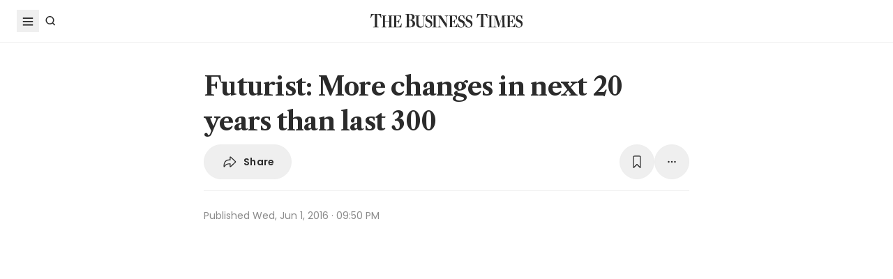

--- FILE ---
content_type: text/html
request_url: https://www.businesstimes.com.sg/international/futurist-more-changes-next-20-years-last-300
body_size: 26744
content:
<!doctype html>
<html lang="en">
  <head>
    <meta charset="UTF-8" />
    <meta content="width" name="MobileOptimized" />
    <meta content="true" name="HandheldFriendly" />
    <meta content="width=device-width, initial-scale=1" name="viewport" />
    <meta content="ie=edge" http-equiv="x-ua-compatible" />
    <meta name="google-play-app" content="app-id=com.ps.bt" />
    <meta name="apple-itunes-app" content="app-id=531275824" />
    <link rel="manifest" href="/manifest.json" />

    <script>
      // Initialize the google variables.
      var googletag = googletag || {};
      googletag.cmd = googletag.cmd || [];
      // Add a place to store the slot name variable.
      googletag.slots = googletag.slots || {};
    </script>

    <script
      type="text/javascript"
      src="https://securepubads.g.doubleclick.net/tag/js/gpt.js"
      async
    ></script>

    <script
      type="text/javascript"
      src="https://adtag.sphdigital.com/tag/ads/ads_checker.js"
    ></script>

    <title data-rh="true">Futurist: More changes in next 20 years than last 300 - The Business Times</title><meta data-rh="true" name="description" content="THE next 20 years are likely to bring more changes to humanity than the past 300 years, futurist Gerd Leonhard declared on Wednesday."/><meta data-rh="true" name="robots" content="index, follow, max-image-preview:large"/><meta data-rh="true" name="article:title" content="Futurist: More changes in next 20 years than last 300 - The Business Times"/><meta data-rh="true" name="article:description" content="THE next 20 years are likely to bring more changes to humanity than the past 300 years, futurist Gerd Leonhard declared on Wednesday."/><meta data-rh="true" name="article:published_time" content="2016-06-01T21:50:00+08:00"/><meta data-rh="true" name="created" content="X"/><meta data-rh="true" name="article:modified_time" content="2018-08-26T10:35:09+08:00"/><meta data-rh="true" name="updated" content="X"/><meta data-rh="true" name="article:articleid" content="2619018"/><meta data-rh="true" name="articleid" content="2619018"/><meta data-rh="true" name="article_id" content="2619018"/><meta data-rh="true" name="article_tags" content="technology,big data"/><meta data-rh="true" name="article:sph-keywords" content="Technology,Big Data"/><meta data-rh="true" name="article:sph-accessflag" content="0"/><meta data-rh="true" name="article:pageclass" content="article"/><meta data-rh="true" name="google-site-verification" content="64YzaSIKUvOcgG1DccSNNzlWDqXwjSx4lDDgbgtDLJE"/><meta data-rh="true" name="format-detection" content="telephone=no"/><meta data-rh="true" name="article:category_id" content=""/><meta data-rh="true" name="article:category" content="International"/><meta data-rh="true" property="og:site_name" content="The Business Times"/><meta data-rh="true" property="og:type" content="article"/><meta data-rh="true" property="og:url" content="https://www.businesstimes.com.sg/international/futurist-more-changes-next-20-years-last-300"/><meta data-rh="true" property="og:title" content="Futurist: More changes in next 20 years than last 300"/><meta data-rh="true" property="og:description" content="THE next 20 years are likely to bring more changes to humanity than the past 300 years, futurist Gerd Leonhard declared on Wednesday. Read more at The Business Times."/><meta data-rh="true" property="og:locale" content="en_SG"/><meta data-rh="true" property="og:image" content="https://cassette.sphdigital.com.sg/image/businesstimes/458d5c48f4773c1e1b1c10a711bfd5c079ffb257ec79ba4d63fe1c0584b7c0dc?w=1200&amp;f=webp"/><meta data-rh="true" property="og:image:width" content="1200"/><meta data-rh="true" property="og:image:height" content="630"/><meta data-rh="true" property="og:image:alt" content="Futurist: More changes in next 20 years than last 300"/><meta data-rh="true" property="fb:admins" content="100008016031098"/><meta data-rh="true" property="fb:pages" content="288031731262011"/><meta data-rh="true" property="fb:app_id" content="328386607332790"/><meta data-rh="true" name="twitter:card" content="summary_large_image"/><meta data-rh="true" name="twitter:site" content="@BusinessTimes"/><meta data-rh="true" name="twitter:title" content="Futurist: More changes in next 20 years than last 300"/><meta data-rh="true" name="twitter:url" content="https://www.businesstimes.com.sg/international/futurist-more-changes-next-20-years-last-300"/><meta data-rh="true" name="twitter:description" content="THE next 20 years are likely to bring more changes to humanity than the past 300 years, futurist Gerd Leonhard declared on Wednesday."/><meta data-rh="true" name="twitter:image" content="https://cassette.sphdigital.com.sg/image/businesstimes/458d5c48f4773c1e1b1c10a711bfd5c079ffb257ec79ba4d63fe1c0584b7c0dc?w=1200&amp;f=webp"/><meta data-rh="true" name="twitter:image:alt" content="Futurist: More changes in next 20 years than last 300"/><meta data-rh="true" name="twitter:app:country" content="US"/><meta data-rh="true" name="twitter:app:id:iphone" content="531275824"/><meta data-rh="true" name="twitter:app:url:iphone" content="com.sph.bt://url=https://www.businesstimes.com.sg/international/futurist-more-changes-next-20-years-last-300"/><meta data-rh="true" name="twitter:app:id:ipad" content="531283825"/><meta data-rh="true" name="twitter:app:url:ipad" content="com.sph.bt://url=https://www.businesstimes.com.sg/international/futurist-more-changes-next-20-years-last-300"/><meta data-rh="true" name="twitter:app:id:googleplay" content="com.ps.bt"/><meta data-rh="true" name="twitter:app:url:googleplay" content="com.sph.bt://url=https://www.businesstimes.com.sg/international/futurist-more-changes-next-20-years-last-300"/><meta data-rh="true" property="al:ios:url" content="https://www.businesstimes.com.sg/international/futurist-more-changes-next-20-years-last-300"/><meta data-rh="true" property="al:ios:app_store_id" content="531275824"/><meta data-rh="true" property="al:ios:app_name" content="Business Times"/><meta data-rh="true" property="al:android:url" content="https://www.businesstimes.com.sg/international/futurist-more-changes-next-20-years-last-300"/><meta data-rh="true" property="al:android:package" content="com.ps.bt"/><meta data-rh="true" property="al:android:app_name" content="The Business Times"/><meta data-rh="true" property="al:web:url" content="https://www.businesstimes.com.sg/international/futurist-more-changes-next-20-years-last-300"/><meta data-rh="true" name="grapeshot_tag" id="grapeshot" data-testid="grapeshot" content="ias_3006647_pg,ias_1518879_pg,ias_1527944_pg,ias_1519348_pg,ias_1519566_pg,ias_1500105_pg,ias_3018121_pg,ias_3018023_pg,ias_3018120_pg,ias_3018022_pg,ias_3018131_pg,ias_1516374_pg,ias_1518890_pg,ias_3008617_pg,ias_1519349_pg,ias_1522513_pg,ias_1519567_pg,ias_1518784_pg,ias_3006819_pg,ias_1510285_pg,ias_1518880_pg,ias_1518785_pg,ias_3005060_pg,ias_1519570_pg,ias_1518652_pg,ias_3028597_pg,ias_1518316_pg,ias_3010239_pg,ias_1519343_pg,ias_3017554_pg,ias_1500693_pg,ias_1507080_pg,ias_1519571_pg,ias_3017890_pg,ias_1513741_pg"/><link data-rh="true" href="/favicon.ico" rel="icon" type="image/x-icon"/><link data-rh="true" rel="alternate" href="android-app://com.ps.bt/https/www.businesstimes.com.sg/international/futurist-more-changes-next-20-years-last-300"/><link data-rh="true" rel="alternate" href="https://www.businesstimes.com.sg/international/futurist-more-changes-next-20-years-last-300" hrefLang="x-default"/><link data-rh="true" rel="alternate" href="https://www.businesstimes.com.sg/international/futurist-more-changes-next-20-years-last-300" hrefLang="en"/><link data-rh="true" rel="canonical" href="https://www.businesstimes.com.sg/international/futurist-more-changes-next-20-years-last-300"/><script data-rh="true" >;window.NREUM||(NREUM={});NREUM.init={session_replay:{enabled:true,block_selector:'',mask_text_selector:'*',sampling_rate:10.0,error_sampling_rate:100.0,mask_all_inputs:true,collect_fonts:true,inline_images:false,inline_stylesheet:true,mask_input_options:{}},distributed_tracing:{enabled:true},privacy:{cookies_enabled:true},ajax:{deny_list:["bam.nr-data.net"]}};;NREUM.loader_config={accountID:"225023",trustKey:"225023",agentID:"1103312515",licenseKey:"NRBR-70564e4017ab43d3811",applicationID:"1103312515"};;NREUM.info={beacon:"bam.nr-data.net",errorBeacon:"bam.nr-data.net",licenseKey:"NRBR-70564e4017ab43d3811",applicationID:"1103312515",sa:1};</script><script data-rh="true" type="text/javascript" src="/assets-web2/nr-loader-spa.1.252.0.min-DkQvycqG.js" async="true"></script><script data-rh="true" id="ads-settings">var googletag = googletag || {}; googletag.cmd = googletag.cmd || []; googletag.slots = googletag.slots || {}; window.bt_page_data = {"pageType":"articles","path":"/international","adUnits":[{"id":"dfp-ad-prestitial","type":"prestitial","pattern":"/5908/bt/prestitial/international","slotSize":[1,1],"sizeMapping":[],"position":"prestitial","weight":"3","slotTargets":[{"key":"btarticleid","value":"2619018"},{"key":"bttags","value":"technology,big data"},{"key":"gs_channels","value":"ias_3006647_pg,ias_1518879_pg,ias_1527944_pg,ias_1519348_pg,ias_1519566_pg,ias_1500105_pg,ias_3018121_pg,ias_3018023_pg,ias_3018120_pg,ias_3018022_pg,ias_3018131_pg,ias_1516374_pg,ias_1518890_pg,ias_3008617_pg,ias_1519349_pg,ias_1522513_pg,ias_1519567_pg,ias_1518784_pg,ias_3006819_pg,ias_1510285_pg,ias_1518880_pg,ias_1518785_pg,ias_3005060_pg,ias_1519570_pg,ias_1518652_pg,ias_3028597_pg,ias_1518316_pg,ias_3010239_pg,ias_1519343_pg,ias_3017554_pg,ias_1500693_pg,ias_1507080_pg,ias_1519571_pg,ias_3017890_pg,ias_1513741_pg"}]},{"id":"dfp-ad-lb1","type":"lb1","pattern":"/5908/bt/lb1/international","slotSize":[[970,90],[728,90],[970,250],[320,50],[320,100],[320,250],["fluid"]],"sizeMapping":[[[1024,0],[[970,90],[728,90],[970,250],"fluid"]],[[740,0],[[728,90],"fluid"]],[[320,0],[[320,50],[320,100],[320,250],"fluid"]],[[0,0],[[320,50],[320,100],[320,250],"fluid"]]],"position":"1","weight":"1","slotTargets":[{"key":"btarticleid","value":"2619018"},{"key":"bttags","value":"technology,big data"},{"key":"gs_channels","value":"ias_3006647_pg,ias_1518879_pg,ias_1527944_pg,ias_1519348_pg,ias_1519566_pg,ias_1500105_pg,ias_3018121_pg,ias_3018023_pg,ias_3018120_pg,ias_3018022_pg,ias_3018131_pg,ias_1516374_pg,ias_1518890_pg,ias_3008617_pg,ias_1519349_pg,ias_1522513_pg,ias_1519567_pg,ias_1518784_pg,ias_3006819_pg,ias_1510285_pg,ias_1518880_pg,ias_1518785_pg,ias_3005060_pg,ias_1519570_pg,ias_1518652_pg,ias_3028597_pg,ias_1518316_pg,ias_3010239_pg,ias_1519343_pg,ias_3017554_pg,ias_1500693_pg,ias_1507080_pg,ias_1519571_pg,ias_3017890_pg,ias_1513741_pg"}]},{"id":"dfp-ad-imu1","type":"imu1","pattern":"/5908/bt/imu1/international","slotSize":[["fluid"],[300,250],[1,1]],"sizeMapping":[],"position":"1","weight":"5","slotTargets":[{"key":"btarticleid","value":"2619018"},{"key":"bttags","value":"technology,big data"},{"key":"gs_channels","value":"ias_3006647_pg,ias_1518879_pg,ias_1527944_pg,ias_1519348_pg,ias_1519566_pg,ias_1500105_pg,ias_3018121_pg,ias_3018023_pg,ias_3018120_pg,ias_3018022_pg,ias_3018131_pg,ias_1516374_pg,ias_1518890_pg,ias_3008617_pg,ias_1519349_pg,ias_1522513_pg,ias_1519567_pg,ias_1518784_pg,ias_3006819_pg,ias_1510285_pg,ias_1518880_pg,ias_1518785_pg,ias_3005060_pg,ias_1519570_pg,ias_1518652_pg,ias_3028597_pg,ias_1518316_pg,ias_3010239_pg,ias_1519343_pg,ias_3017554_pg,ias_1500693_pg,ias_1507080_pg,ias_1519571_pg,ias_3017890_pg,ias_1513741_pg"}]},{"id":"dfp-ad-imu2","type":"imu2","pattern":"/5908/bt/imu2/international","slotSize":[[300,250],[300,600],["fluid"]],"sizeMapping":[],"position":"2","weight":"6","slotTargets":[{"key":"btarticleid","value":"2619018"},{"key":"bttags","value":"technology,big data"},{"key":"gs_channels","value":"ias_3006647_pg,ias_1518879_pg,ias_1527944_pg,ias_1519348_pg,ias_1519566_pg,ias_1500105_pg,ias_3018121_pg,ias_3018023_pg,ias_3018120_pg,ias_3018022_pg,ias_3018131_pg,ias_1516374_pg,ias_1518890_pg,ias_3008617_pg,ias_1519349_pg,ias_1522513_pg,ias_1519567_pg,ias_1518784_pg,ias_3006819_pg,ias_1510285_pg,ias_1518880_pg,ias_1518785_pg,ias_3005060_pg,ias_1519570_pg,ias_1518652_pg,ias_3028597_pg,ias_1518316_pg,ias_3010239_pg,ias_1519343_pg,ias_3017554_pg,ias_1500693_pg,ias_1507080_pg,ias_1519571_pg,ias_3017890_pg,ias_1513741_pg"}]},{"id":"dfp-ad-imu3","type":"imu3","pattern":"/5908/bt/imu3/international","slotSize":[[300,250]],"sizeMapping":[],"position":"3","weight":"7","slotTargets":[{"key":"btarticleid","value":"2619018"},{"key":"bttags","value":"technology,big data"},{"key":"gs_channels","value":"ias_3006647_pg,ias_1518879_pg,ias_1527944_pg,ias_1519348_pg,ias_1519566_pg,ias_1500105_pg,ias_3018121_pg,ias_3018023_pg,ias_3018120_pg,ias_3018022_pg,ias_3018131_pg,ias_1516374_pg,ias_1518890_pg,ias_3008617_pg,ias_1519349_pg,ias_1522513_pg,ias_1519567_pg,ias_1518784_pg,ias_3006819_pg,ias_1510285_pg,ias_1518880_pg,ias_1518785_pg,ias_3005060_pg,ias_1519570_pg,ias_1518652_pg,ias_3028597_pg,ias_1518316_pg,ias_3010239_pg,ias_1519343_pg,ias_3017554_pg,ias_1500693_pg,ias_1507080_pg,ias_1519571_pg,ias_3017890_pg,ias_1513741_pg"}]},{"id":"dfp-ad-midarticlespecial","type":"midarticlespecial","pattern":"/5908/bt/midarticlespecial/international","slotSize":[[1,1],["fluid"],[640,480],[300,169],[300,225],[300,250],[480,270],[480,360],[640,36]],"sizeMapping":[],"position":"midarticlespecial","weight":"4","slotTargets":[{"key":"btarticleid","value":"2619018"},{"key":"bttags","value":"technology,big data"},{"key":"gs_channels","value":"ias_3006647_pg,ias_1518879_pg,ias_1527944_pg,ias_1519348_pg,ias_1519566_pg,ias_1500105_pg,ias_3018121_pg,ias_3018023_pg,ias_3018120_pg,ias_3018022_pg,ias_3018131_pg,ias_1516374_pg,ias_1518890_pg,ias_3008617_pg,ias_1519349_pg,ias_1522513_pg,ias_1519567_pg,ias_1518784_pg,ias_3006819_pg,ias_1510285_pg,ias_1518880_pg,ias_1518785_pg,ias_3005060_pg,ias_1519570_pg,ias_1518652_pg,ias_3028597_pg,ias_1518316_pg,ias_3010239_pg,ias_1519343_pg,ias_3017554_pg,ias_1500693_pg,ias_1507080_pg,ias_1519571_pg,ias_3017890_pg,ias_1513741_pg"}]},{"id":"dfp-ad-catfish","type":"catfish","pattern":"/5908/bt/catfish/international","slotSize":[1,1],"sizeMapping":[],"position":"catfish","weight":"3","slotTargets":[{"key":"btarticleid","value":"2619018"},{"key":"bttags","value":"technology,big data"},{"key":"gs_channels","value":"ias_3006647_pg,ias_1518879_pg,ias_1527944_pg,ias_1519348_pg,ias_1519566_pg,ias_1500105_pg,ias_3018121_pg,ias_3018023_pg,ias_3018120_pg,ias_3018022_pg,ias_3018131_pg,ias_1516374_pg,ias_1518890_pg,ias_3008617_pg,ias_1519349_pg,ias_1522513_pg,ias_1519567_pg,ias_1518784_pg,ias_3006819_pg,ias_1510285_pg,ias_1518880_pg,ias_1518785_pg,ias_3005060_pg,ias_1519570_pg,ias_1518652_pg,ias_3028597_pg,ias_1518316_pg,ias_3010239_pg,ias_1519343_pg,ias_3017554_pg,ias_1500693_pg,ias_1507080_pg,ias_1519571_pg,ias_3017890_pg,ias_1513741_pg"}]}],"adTargets":[{"key":"page","value":"article"},{"key":"abVariant"}],"userInfo":{"service_type":"","display_name":"","mysphw":"","mySPHSessionId":"","usertype":"y-anoy"}}; var loaded_dfp_tags = '{"prestitial":{"adunit":"/5908/bt/prestitial/international","slotname":"dfp-ad-prestitial","size":"1,1"},"lb1":{"adunit":"/5908/bt/lb1/international","slotname":"dfp-ad-lb1","size":"970x90,728x90,970x250,320x50,320x100,320x250,fluid"},"imu1":{"adunit":"/5908/bt/imu1/international","slotname":"dfp-ad-imu1","size":"fluid,300x250,1x1"},"imu2":{"adunit":"/5908/bt/imu2/international","slotname":"dfp-ad-imu2","size":"300x250,300x600,fluid"},"imu3":{"adunit":"/5908/bt/imu3/international","slotname":"dfp-ad-imu3","size":"300x250"},"midarticlespecial":{"adunit":"/5908/bt/midarticlespecial/international","slotname":"dfp-ad-midarticlespecial","size":"1x1,fluid,640x480,300x169,300x225,300x250,480x270,480x360,640x36"},"catfish":{"adunit":"/5908/bt/catfish/international","slotname":"dfp-ad-catfish","size":"1,1"}}';(function() {
      if (typeof window > "u")
        return;
      const t13 = window.location.search.includes("dfp_preview");
      screen.width >= 768 && t13 && setTimeout(function() {
        const a24 = document.getElementById("MyPageOverlay");
        a24 && (a24 == null || a24.classList.remove("overlayWhite"));
      }, 4e3);
    })()</script><script data-rh="true" type="text/javascript" src="https://cdn.sphlabs.com/suid/suid.min.js"></script><script data-rh="true" type="text/javascript" src="https://adtag.sphdigital.com/tag/smx/prebid.js"></script><script data-rh="true" type="text/javascript" src="/_web2/2.44.6/bt_ads.js?v=2.44.6" defer="true"></script><script data-rh="true" type="text/javascript" src="/_web2/betterads_head2.js?v=2.44.6" defer="true"></script><script data-rh="true" id="ga_data_layer_2619018">
var _data = {};
_data = {
  "articleid"      : "2619018",
  "cue_articleid"  : "2619018",
  "at"             : "",
  "author"         : "",
  "chapter1"       : "international",
  "contentcat"     : "1",
  "contenttype"    : "1",
  "keyword"        : "technology, big data",
  "level2"         : "international",
  "pagination"     : "1",
  "permutive_id"   : window.localStorage.getItem("permutive-id") || "",
  "pubdate"        : "2016-06-01 21:50:00",
  "story_threads"  : "",
  "title"          : "Futurist: More changes in next 20 years than last 300",
  "visitorcat"     : "1",
  "termid"         : "",
  "product_flag"   : "(not set)",
  "user_keyword"   : "(not set)",
  "adblocker"      : 0,
  "cd_version"     : "bt2",
  "gs_channels"    : "ias_3006647_pg,ias_1518879_pg,ias_1527944_pg,ias_1519348_pg,ias_1519566_pg,ias_1500105_pg,ias_3018121_pg,ias_3018023_pg,ias_3018120_pg,ias_3018022_pg,ias_3018131_pg,ias_1516374_pg,ias_1518890_pg,ias_3008617_pg,ias_1519349_pg,ias_1522513_pg,ias_1519567_pg,ias_1518784_pg,ias_3006819_pg,ias_1510285_pg,ias_1518880_pg,ias_1518785_pg,ias_3005060_pg,ias_1519570_pg,ias_1518652_pg,ias_3028597_pg,ias_1518316_pg,ias_3010239_pg,ias_1519343_pg,ias_3017554_pg,ias_1500693_pg,ias_1507080_pg,ias_1519571_pg,ias_3017890_pg,ias_1513741_pg",
  "event"          : "undefined",
  "abVariant"      : "",
  "language"       : "en",
};

var isArticlePage = false;
if (typeof _data != "undefined" && typeof _data.articleid != "undefined" && _data.articleid != "") {
  isArticlePage = true;
}
          </script><script data-rh="true" id="permutive_script">
var permutive_keys = {
  articleid: "2619018",
  chapter1: "international",
  contentcat: "1",
  contenttype: "1",
  gsKeywords: ["ias_3006647_pg","ias_1518879_pg","ias_1527944_pg","ias_1519348_pg","ias_1519566_pg","ias_1500105_pg","ias_3018121_pg","ias_3018023_pg","ias_3018120_pg","ias_3018022_pg","ias_3018131_pg","ias_1516374_pg","ias_1518890_pg","ias_3008617_pg","ias_1519349_pg","ias_1522513_pg","ias_1519567_pg","ias_1518784_pg","ias_3006819_pg","ias_1510285_pg","ias_1518880_pg","ias_1518785_pg","ias_3005060_pg","ias_1519570_pg","ias_1518652_pg","ias_3028597_pg","ias_1518316_pg","ias_3010239_pg","ias_1519343_pg","ias_3017554_pg","ias_1500693_pg","ias_1507080_pg","ias_1519571_pg","ias_3017890_pg","ias_1513741_pg"],
  keywords: ["technology"," big data"],
  sph_seg: [],
  story_threads: "",
  title: "Futurist: More changes in next 20 years than last 300",
  visitorcat: "anonymous",
};

per_userid = "";
var per_ptid = "";


if (typeof _data != 'undefined') {
  if (typeof _data.at != 'undefined' && _data.at != "") { per_userid = _data.at; }
  if (
    typeof per_getcookie("mysph_lr") != "undefined" &&
    per_getcookie("mysph_lr") != ""
  ) {
    per_ptid = per_getcookie("mysph_lr");
  }
  if (typeof _data.pagination != 'undefined' && _data.pagination != "") { permutive_keys.pagination = parseInt(_data.pagination); }
  if (typeof _data.printcat != 'undefined' && _data.printcat != "") { permutive_keys.printcat = _data.printcat; }
}

function per_getcookie(cname) {
  if (document.cookie.length > 0) {
    c_start = document.cookie.indexOf(cname + "=");
    if (c_start != -1) {
      c_start = c_start + cname.length + 1;
      c_end   = document.cookie.indexOf(";", c_start);
      if (c_end == -1) { c_end = document.cookie.length }
      return unescape(document.cookie.substring(c_start, c_end))
    }
  }
  return ""
}

var per_suid = per_getcookie('suid');
var sph_seg  = per_getcookie('sph_seg');
if (typeof sph_seg != 'undefined' && sph_seg != "") { permutive_keys.sph_seg = sph_seg.toLowerCase().split(','); }

!function (e, o, n, i) { if (!e) { e = e || {}, window.permutive = e, e.q = []; var t = function () { return ([1e7] + -1e3 + -4e3 + -8e3 + -1e11).replace(/[018]/g, function (e) { return (e ^ (window.crypto || window.msCrypto).getRandomValues(new Uint8Array(1))[0] & 15 >> e / 4).toString(16) }) }; e.config = i || {}, e.config.apiKey = o, e.config.workspaceId = n, e.config.environment = e.config.environment || "production", (window.crypto || window.msCrypto) && (e.config.viewId = t()); for (var g = ["addon", "identify", "track", "trigger", "query", "segment", "segments", "ready", "on", "once", "user", "consent"], r = 0; r < g.length; r++) { var w = g[r]; e[w] = function (o) { return function () { var n = Array.prototype.slice.call(arguments, 0); e.q.push({ functionName: o, arguments: n }) } }(w) } } }(window.permutive, "ab403253-b305-47fa-a31b-3efb2473166f", "5f876161-9740-4cc8-9b64-4585990b2690", {});
window.googletag = window.googletag || {}, window.googletag.cmd = window.googletag.cmd || [], window.googletag.cmd.push(function () { if (0 === window.googletag.pubads().getTargeting("permutive").length) { var e = window.localStorage.getItem("_pdfps"); window.googletag.pubads().setTargeting("permutive", e ? JSON.parse(e) : []); var o = window.localStorage.getItem("permutive-id"); window.googletag.pubads().setTargeting("puid", o ? o : ""); window.googletag.pubads().setTargeting("ptime", Date.now().toString()); window.permutive.config.viewId && window.googletag.pubads().setTargeting("prmtvvid", window.permutive.config.viewId); window.permutive.config.workspaceId && window.googletag.pubads().setTargeting("prmtvwid", window.permutive.config.workspaceId); } });

permutive.identify([
  {
    id: per_userid,
    tag: "userid",
    priority: 0,
  },
  {
    id: per_ptid,
    tag: "ptid",
    priority: 1,
  },
  {
    id: per_suid,
    tag: "suid",
    priority: 2,
  },
]);

permutive.addon('web', {
  page: permutive_keys
});

// Permutive Ready check with Timeout function definition
window.permutive.readyWithTimeout = function (e, i, t) { var u = !1, n = function () { u || (e(), u = !0) }; (t = t || 1 / 0) !== 1 / 0 && window.setTimeout(n, t), permutive.ready(n, i) };
        </script><script data-rh="true" >var gs_channels = ["ias_3006647_pg,ias_1518879_pg,ias_1527944_pg,ias_1519348_pg,ias_1519566_pg,ias_1500105_pg,ias_3018121_pg,ias_3018023_pg,ias_3018120_pg,ias_3018022_pg,ias_3018131_pg,ias_1516374_pg,ias_1518890_pg,ias_3008617_pg,ias_1519349_pg,ias_1522513_pg,ias_1519567_pg,ias_1518784_pg,ias_3006819_pg,ias_1510285_pg,ias_1518880_pg,ias_1518785_pg,ias_3005060_pg,ias_1519570_pg,ias_1518652_pg,ias_3028597_pg,ias_1518316_pg,ias_3010239_pg,ias_1519343_pg,ias_3017554_pg,ias_1500693_pg,ias_1507080_pg,ias_1519571_pg,ias_3017890_pg,ias_1513741_pg"];</script><script data-rh="true" type="application/ld+json">{"@context":"https://schema.org","@graph":[{"@type":"WebSite","name":"The Business Times","url":"https://www.businesstimes.com.sg/","potentialAction":{"@type":"SearchAction","target":"https://www.businesstimes.com.sg/search?query={search_term_string}","query-input":"required name=search_term_string"}},{"@type":"NewsArticle","headline":"Futurist: More changes in next 20 years than last 300","inLanguage":"en-SG","datePublished":"2016-06-01T13:50:00.000Z","dateModified":"2018-08-26T02:35:09.000Z","author":[],"publisher":{"@type":"NewsMediaOrganization","name":"The Business Times","logo":{"@type":"ImageObject","url":"https://www.businesstimes.com.sg/assets-web2/bt-logo-72-1T5NabTC.jpg"}},"description":"THE next 20 years are likely to bring more changes to humanity than the past 300 years, futurist Gerd Leonhard declared on Wednesday.","image":["https://cassette.sphdigital.com.sg/image/businesstimes/458d5c48f4773c1e1b1c10a711bfd5c079ffb257ec79ba4d63fe1c0584b7c0dc"],"mainEntityOfPage":{"@type":"WebPage","@id":"https://www.businesstimes.com.sg/international/futurist-more-changes-next-20-years-last-300"}}]}</script>

    <script
      id="smx-prebid-js"
      type="text/javascript"
      src="https://adtag.sphdigital.com/tag/smx/smx_prebid.js"
    ></script>
    <script type="module" crossorigin src="/assets-web2/index-Ck4rsyzW.js"></script>
    <link rel="modulepreload" crossorigin href="/assets-web2/vendor-CF5_uzk2.js">
    <link rel="stylesheet" crossorigin href="/assets-web2/vendor-DHXw3IPS.css">
    <link rel="stylesheet" crossorigin href="/assets-web2/index-p8cxLE5_.css">
  </head>
  <body>
    <div id="MyPageOverlay" class="overlayWhite"></div>
    <div id="postitial_holder"></div>

    <div id="app"><main class="flex w-screen max-w-full flex-col antialiased" id="background_container"><div class="mx-auto flex w-full flex-grow flex-col items-center" id="content-container"><div class="w-full" data-testid="article-content-component"><div id="dfp-ad-lb1" class="ad-placeholder no-print no-print flex min-h-[50px] flex-col items-center justify-center border-b border-gray-175 bg-gray-125 py-1 md:py-3 lg:min-h-[250px]" data-testid="dfp-ad-lb1" data-ad-type="lb1" data-ad-index="0"></div><header data-testid="navigation-bar" class="_componentHeader_wuadj_1 no-print sticky left-0 top-[-1px] z-30 w-full flex-none"><div class="relative flex min-h-[50px] w-full items-center border-b border-gray-175 bg-white"><div class="mx-auto flex h-full w-full max-w-[1900px] px-2 lg:px-6 justify-between min-h-[60px]"><div class="flex items-center"><button aria-label="Toggle side menu" class="block flex-none cursor-pointer opacity-100 duration-300 border-0 p-1 !outline-none focus-within:outline-0 focus:outline-0 lg:hover:rounded-full lg:hover:bg-gray-250"><svg xmlns="http://www.w3.org/2000/svg" viewBox="0 0 24 24" class="hidden lg:block text-gray-850" style="width:24px;height:24px"><rect x="20%" y="30%" width="60%" height="1.8" fill="currentColor"></rect><rect x="20%" y="50%" width="60%" height="1.8" fill="currentColor"></rect><rect x="20%" y="70%" width="60%" height="1.8" fill="currentColor"></rect></svg><svg xmlns="http://www.w3.org/2000/svg" viewBox="0 0 24 24" class="block lg:hidden text-gray-850" style="width:24px;height:24px"><rect x="20%" y="30%" width="9" height="1.5" fill="currentColor"></rect><rect x="20%" y="50%" width="6" height="1.5" fill="currentColor"></rect><rect x="20%" y="70%" width="9" height="1.5" fill="currentColor"></rect><rect x="20" y="70%" width="3" height="1.5" transform="rotate(45 22 16)" fill="currentColor"></rect><circle cx="70%" cy="13" r="3.25" stroke="currentColor" stroke-width="1.5" fill="none"></circle></svg></button><div class="hidden flex-none lg:block"><a class="flex cursor-pointer items-center justify-center opacity-100 duration-300 border-0 p-1 text-gray-850 outline-none focus-within:outline-0 focus:outline-0 lg:hover:rounded-full lg:hover:bg-gray-250" aria-label="Search" href="/search" data-discover="true"><svg xmlns="http://www.w3.org/2000/svg" viewBox="0 0 24 24" class="" style="width:24px;height:24px"><path d="M11.5 5C14.8137 5 17.5 7.68629 17.5 11C17.5 12.3865 17.028 13.6617 16.2383 14.6777L19.0957 17.5352L18.0352 18.5967L15.1777 15.7383C14.1617 16.528 12.8865 17 11.5 17C8.18629 17 5.5 14.3137 5.5 11C5.5 7.68629 8.18629 5 11.5 5ZM11.5 6.5C9.01472 6.5 7 8.51472 7 11C7 13.4853 9.01472 15.5 11.5 15.5C13.9853 15.5 16 13.4853 16 11C16 8.51472 13.9853 6.5 11.5 6.5Z" fill="currentColor"></path></svg><p class="m-0 block pl-1 font-poppins text-sm font-medium tracking-2% lg:hidden">Search</p></a></div></div><div class="absolute left-1/2 top-1/2 block w-[241px] -translate-x-1/2 -translate-y-1/2 lg:w-auto"><div class="mx-auto py-4 lg:py-0"><a title="The Business Times" href="/global?ref=logo" data-discover="true"><img src="/assets-web2/logo-masthead-PNobukBu.svg" alt="The Business Times" width="220" height="19" class="mx-auto"/></a></div></div><div class="flex flex-none items-center"><div class="flex items-center justify-center  lg:mr-3"></div></div></div></div></header><div class="fixed bottom-40 right-4 z-[99999] px-3 lg:px-0" data-testid="pulse-entry-component"></div><div id="article-content-wrapper" class="relative w-full text-gray-850"><div class="no-print sticky left-0 right-0 z-20 h-[2px] w-full bg-gray-850 top-[60px]" style="transform:scaleX(0);transform-origin:0% 50% 0"></div><article class="display-type--mainNewsDefault w-full py-5 animate-slideIn" data-index="0" data-cueid="2619018" data-url-path="/international/futurist-more-changes-next-20-years-last-300"><div class="relative"><div data-component="component-container" class="container px-3 md:pt-4"><div class="mx-auto mb-4 w-full px-0 md:w-10/12 md:px-3 lg:w-8/12"><h1 data-testid="article-title" class="mb-2 font-lct text-4xl font-bold leading-normal -tracking-2% text-gray-850 md:px-8 md:text-10xl">Futurist: More changes in next 20 years than last 300</h1><div class="md:px-8"><div class="flex w-full gap-1 lg:gap-2 print:hidden mb-4" data-testid="article-toolbar-component"><button class="!outline-none focus-within:outline-none focus:outline-none outline-0 focus-within:outline-0 focus:outline-0 flex cursor-pointer items-center justify-center whitespace-nowrap rounded-full border border-solid border-gray-175 text-center !font-poppins text-gray-850 transition-all duration-150 hover:border-gray-850 data-[size=lg]:h-[68px] data-[size=md]:h-[42px] data-[size=sm]:h-[36px] data-[size=xs]:h-[24px] font-semibold text-xs tracking-[0.02em] h-full p-2 lg:px-6 lg:py-3 md:flex md:items-center" data-testid="article-social-sharing-component"><img src="data:image/svg+xml,%3csvg%20width=&#x27;24&#x27;%20height=&#x27;24&#x27;%20viewBox=&#x27;0%200%2024%2024&#x27;%20fill=&#x27;none&#x27;%20xmlns=&#x27;http://www.w3.org/2000/svg&#x27;%3e%3cpath%20d=&#x27;M13.2119%2019.6187C12.6475%2019.6187%2012.2324%2019.2036%2012.2324%2018.6475V15.4766H11.9917C8.7793%2015.4766%206.74561%2016.29%205.30127%2019.0044C5.01074%2019.5356%204.62891%2019.6187%204.28027%2019.6187C3.83203%2019.6187%203.42529%2019.2202%203.42529%2018.5063C3.42529%2012.3721%206.02344%208.54541%2011.9917%208.54541H12.2324V5.40771C12.2324%204.85156%2012.6475%204.39502%2013.2285%204.39502C13.6353%204.39502%2013.9092%204.56934%2014.3491%204.98438L20.8984%2011.1104C21.2222%2011.4175%2021.3218%2011.7246%2021.3218%2012.0068C21.3218%2012.2808%2021.2139%2012.5962%2020.8984%2012.895L14.3491%2019.0791C13.9507%2019.4526%2013.6187%2019.6187%2013.2119%2019.6187ZM13.6851%2017.834C13.7349%2017.834%2013.7847%2017.8091%2013.8262%2017.7593L19.7446%2012.1646C19.811%2012.0981%2019.8276%2012.0566%2019.8276%2012.0068C19.8276%2011.957%2019.8027%2011.9072%2019.7446%2011.8491L13.8345%206.17969C13.793%206.14648%2013.7432%206.11328%2013.6934%206.11328C13.6187%206.11328%2013.5688%206.16309%2013.5688%206.22949V9.5249C13.5688%209.71582%2013.4858%209.79883%2013.2949%209.79883H12.1826C6.47998%209.79883%204.77002%2013.75%204.604%2017.668C4.604%2017.7344%204.62891%2017.7593%204.66211%2017.7593C4.70361%2017.7593%204.72021%2017.7344%204.74512%2017.6763C5.72461%2015.5928%208.23975%2014.2231%2012.1826%2014.2231H13.2949C13.4858%2014.2231%2013.5688%2014.3062%2013.5688%2014.4971V17.7095C13.5688%2017.7842%2013.6187%2017.834%2013.6851%2017.834Z&#x27;%20fill=&#x27;%232B2B2B&#x27;/%3e%3c/svg%3e" width="24" height="24" alt="share icon"/><p class="ml-2 hidden leading-none xs:block">Share</p></button><button class="!outline-none focus-within:outline-none focus:outline-none outline-0 focus-within:outline-0 focus:outline-0 cursor-pointer items-center justify-center whitespace-nowrap rounded-full border border-solid border-gray-175 text-center !font-poppins text-gray-850 transition-all duration-150 hover:border-gray-850 data-[size=lg]:h-[68px] data-[size=md]:h-[42px] data-[size=sm]:h-[36px] data-[size=xs]:h-[24px] font-semibold text-xs tracking-[0.02em] gap-1 aspect-square hidden xs:flex p-2 lg:p-3 ml-auto" data-testid="article-bookmark-button-component"><img src="data:image/svg+xml,%3csvg%20width=&#x27;24&#x27;%20height=&#x27;24&#x27;%20viewBox=&#x27;0%200%2024%2024&#x27;%20fill=&#x27;none&#x27;%20xmlns=&#x27;http://www.w3.org/2000/svg&#x27;%3e%3cpath%20d=&#x27;M7.28516%2020.897C6.729%2020.897%206.40527%2020.5317%206.40527%2019.8843V5.47412C6.40527%203.89697%207.19385%203.0918%208.75439%203.0918H15.2456C16.8062%203.0918%2017.5947%203.89697%2017.5947%205.47412V19.8843C17.5947%2020.5317%2017.271%2020.897%2016.7148%2020.897C16.3081%2020.897%2016.0674%2020.6646%2015.3203%2019.9424L12.0747%2016.7466C12.0415%2016.7051%2011.9668%2016.7051%2011.9253%2016.7466L8.67969%2019.9424C7.93262%2020.6646%207.69189%2020.897%207.28516%2020.897ZM7.96582%2018.6558L11.5601%2015.1694C11.8257%2014.9121%2012.1743%2014.9121%2012.4399%2015.1694L16.0342%2018.6558C16.1587%2018.772%2016.2832%2018.7388%2016.2832%2018.5728V5.49072C16.2832%204.77686%2015.9097%204.40332%2015.1875%204.40332H8.8208C8.09033%204.40332%207.7168%204.77686%207.7168%205.49072V18.5728C7.7168%2018.7388%207.84961%2018.772%207.96582%2018.6558Z&#x27;%20fill=&#x27;%232B2B2B&#x27;/%3e%3c/svg%3e" width="24" height="24" alt="play icon"/></button><div class="relative block flex-none" data-testid="article-all-tool-component" data-headlessui-state=""><button data-testid="article-popover-button" class="flex cursor-pointer items-center justify-center whitespace-nowrap rounded-full border border-solid border-gray-175 text-center !font-poppins text-gray-850 transition-all duration-150 hover:border-gray-850 data-[size=lg]:h-[68px] data-[size=md]:h-[42px] data-[size=sm]:h-[36px] data-[size=xs]:h-[24px] font-semibold text-xs tracking-[0.02em] !outline-none focus-within:outline-none focus:outline-none outline-0 focus-within:outline-0 focus:outline-0 aspect-square p-2 lg:p-3" type="button" aria-expanded="false" data-headlessui-state=""><img src="data:image/svg+xml,%3csvg%20width=&#x27;24&#x27;%20height=&#x27;24&#x27;%20viewBox=&#x27;0%200%2024%2024&#x27;%20fill=&#x27;none&#x27;%20xmlns=&#x27;http://www.w3.org/2000/svg&#x27;%3e%3crect%20x=&#x27;6.25&#x27;%20y=&#x27;10.75&#x27;%20width=&#x27;2.5&#x27;%20height=&#x27;2.5&#x27;%20rx=&#x27;1.25&#x27;%20fill=&#x27;%232B2B2B&#x27;/%3e%3crect%20x=&#x27;10.75&#x27;%20y=&#x27;10.75&#x27;%20width=&#x27;2.5&#x27;%20height=&#x27;2.5&#x27;%20rx=&#x27;1.25&#x27;%20fill=&#x27;%232B2B2B&#x27;/%3e%3crect%20x=&#x27;15.25&#x27;%20y=&#x27;10.75&#x27;%20width=&#x27;2.5&#x27;%20height=&#x27;2.5&#x27;%20rx=&#x27;1.25&#x27;%20fill=&#x27;%232B2B2B&#x27;/%3e%3c/svg%3e" width="24" height="24" alt="more tools"/></button></div><span hidden="" style="position:fixed;top:1px;left:1px;width:1px;height:0;padding:0;margin:-1px;overflow:hidden;clip:rect(0, 0, 0, 0);white-space:nowrap;border-width:0;display:none"></span></div></div><div></div><div class="mt-4 space-y-4 md:flex md:flex-wrap md:space-y-0 relative mb-6 min-h-[50px] pt-6 text-gray-850 md:px-8 before:absolute before:left-0 before:right-0 before:top-0 before:h-[1px] before:bg-gray-175 md:before:left-8 md:before:right-8"><div class="font-poppins text-xs font-normal leading-6 text-gray-550"><span data-testid="article-published-time">Published <!-- -->Wed, Jun 1, 2016 · 09:50 PM</span></div></div><div class="no-print -mx-4 aspect-3x2 w-svw md:mx-0 md:w-full" data-testid="article-main-media-component"><div class="splide"><ul class="splide__pagination"></ul><div class="splide__arrows absolute flex h-full w-full items-center justify-between"><button class="splide__arrow splide__arrow--prev relative right-0 top-[unset] translate-x-0 !h-9 !w-9 rounded-full !border !border-solid border-gray-175 bg-white text-gray-850 !opacity-100 hover:border-gray-850 group cursor-pointer disabled:cursor-auto disabled:border-gray-175 -left-12"><img src="data:image/svg+xml,%3csvg%20viewBox=&#x27;0%200%2024%2024&#x27;%20fill=&#x27;none&#x27;%20xmlns=&#x27;http://www.w3.org/2000/svg&#x27;%3e%3cpath%20d=&#x27;M15%206L9%2012L15%2018&#x27;%20stroke=&#x27;%232b2b2b&#x27;%20stroke-width=&#x27;1.5&#x27;/%3e%3c/svg%3e" width="24" height="24" alt="Prev slide" aria-label="Previous slide" class="block flex-shrink-0 group-disabled:hidden"/><img src="data:image/svg+xml,%3csvg%20viewBox=&#x27;0%200%2024%2024&#x27;%20fill=&#x27;none&#x27;%20xmlns=&#x27;http://www.w3.org/2000/svg&#x27;%3e%3cpath%20d=&#x27;M15%206L9%2012L15%2018&#x27;%20stroke=&#x27;%23EEEEEE&#x27;%20stroke-width=&#x27;1.5&#x27;/%3e%3c/svg%3e" width="24" height="24" alt="Prev slide" aria-label="Previous slide" class="hidden flex-shrink-0 group-disabled:block"/></button><button class="splide__arrow splide__arrow--next relative left-[unset] top-[unset] translate-x-0 transition-colors !h-9 !w-9 rounded-full !border !border-solid border-gray-175 bg-white text-gray-850 !opacity-100 hover:border-gray-850 group cursor-pointer disabled:cursor-auto disabled:border-gray-175 -right-12"><img src="data:image/svg+xml,%3csvg%20viewBox=&#x27;0%200%2024%2024&#x27;%20fill=&#x27;none&#x27;%20xmlns=&#x27;http://www.w3.org/2000/svg&#x27;%3e%3cpath%20d=&#x27;M9%206L15%2012L9%2018&#x27;%20stroke=&#x27;%232B2B2B&#x27;%20stroke-width=&#x27;1.5&#x27;/%3e%3c/svg%3e" width="24" height="24" alt="Next slide" aria-label="Next slide" class="block flex-shrink-0 group-disabled:hidden"/><img src="data:image/svg+xml,%3csvg%20viewBox=&#x27;0%200%2024%2024&#x27;%20fill=&#x27;none&#x27;%20xmlns=&#x27;http://www.w3.org/2000/svg&#x27;%3e%3cpath%20d=&#x27;M9%206L15%2012L9%2018&#x27;%20stroke=&#x27;%23EEEEEE&#x27;%20stroke-width=&#x27;1.5&#x27;/%3e%3c/svg%3e" width="24" height="24" alt="Next slide" aria-label="Next slide" class="hidden flex-shrink-0 group-disabled:block"/></button></div><div class="splide__track"><ul class="splide__list"><li class="splide__slide flex w-full items-center justify-center"><div class="relative w-full overflow-hidden aspect-3x2" data-testid="article-thumbnail-component"><div style="background:center / cover no-repeat url(https://cassette.sphdigital.com.sg/image/businesstimes/458d5c48f4773c1e1b1c10a711bfd5c079ffb257ec79ba4d63fe1c0584b7c0dc?w=960&amp;dpr=1&amp;f=webp)" class="absolute top-0 z-[-1] h-full w-full overflow-hidden blur-[100px]"></div><img class="relative z-10 h-full w-full object-contain" src="https://cassette.sphdigital.com.sg/image/businesstimes/458d5c48f4773c1e1b1c10a711bfd5c079ffb257ec79ba4d63fe1c0584b7c0dc?w=960&amp;dpr=1&amp;f=webp" alt="" width="1536" height="1024"/></div></li></ul></div></div><div class="splide"><div class="splide__track"><ul class="splide__list"><li class="splide__slide px-3 py-2 font-poppins text-xs text-gray-850 md:px-8"><div> </div></li></ul></div></div></div><div class="mx-auto my-4 font-lucida text-xl leading-8 -tracking-5% text-gray-850 md:mb-6 md:px-8" data-testid="article-body-container"><p class="whitespace-pre-wrap break-words mb-4 md:mb-6" data-testid="article-paragraph-component">Singapore</p><p class="whitespace-pre-wrap break-words mb-4 md:mb-6" data-testid="article-paragraph-component">THE next 20 years are likely to bring more changes to humanity than the past 300 years, futurist Gerd Leonhard declared on Wednesday.</p><p class="whitespace-pre-wrap break-words mb-4 md:mb-6" data-testid="article-paragraph-component">The founder and chief executive of The Futures Agency, speaking at CommunicAsia 2016, predicted that in the next five years, increased global connectivity, super-computing and more powerful interfaces will bring about exponential changes in how people communicate, consume media and content, do business and learn and design our future.</p><div data-component="component-container" class="container px-0 no-print"><div class="md:my-12 w-screen bg-gray-125 transition-all duration-300 border-gray-175 my-0 min-h-0 border-y-0 bg-none py-0" style="max-width:0px;margin-left:calc(-1*(0px - 100%) / 2 );margin-bottom:0;margin-top:0"><div class="no-print relative mx-auto w-full md:w-10/12 md:px-8 lg:w-8/12"><div id="dfp-ad-imu1" class="ad-placeholder no-print flex justify-center" data-testid="dfp-ad-imu1" data-ad-type="imu1" data-ad-index="0" data-ad-article-id="2619018" data-ad-article-tags="technology,big data" data-ad-gs-channels="ias_3006647_pg,ias_1518879_pg,ias_1527944_pg,ias_1519348_pg,ias_1519566_pg,ias_1500105_pg,ias_3018121_pg,ias_3018023_pg,ias_3018120_pg,ias_3018022_pg,ias_3018131_pg,ias_1516374_pg,ias_1518890_pg,ias_3008617_pg,ias_1519349_pg,ias_1522513_pg,ias_1519567_pg,ias_1518784_pg,ias_3006819_pg,ias_1510285_pg,ias_1518880_pg,ias_1518785_pg,ias_3005060_pg,ias_1519570_pg,ias_1518652_pg,ias_3028597_pg,ias_1518316_pg,ias_3010239_pg,ias_1519343_pg,ias_3017554_pg,ias_1500693_pg,ias_1507080_pg,ias_1519571_pg,ias_3017890_pg,ias_1513741_pg"></div></div></div></div><p class="whitespace-pre-wrap break-words mb-4 md:mb-6" data-testid="article-paragraph-component">Mr Leonhard, who has had more than 1,500 engagements in more than 40 countries since 2005, said global digital transformation is bringing about an age of digital &quot;ations&quot; - digitisation, screenification, automation, virtualisation and the like - which raise the question of what it means to be human in a digitally transformed future.</p><p class="whitespace-pre-wrap break-words mb-4 md:mb-6" data-testid="article-paragraph-component">Already, society is already nearly at the point at which few ideas seem to remain in the realm of science fiction for long.</p><p class="whitespace-pre-wrap break-words mb-4 md:mb-6" data-testid="article-paragraph-component">We can thus expect intelligent software and machines of all kinds to play an increasingly larger role in communication, and drive rapid growth in the video and radio streaming industries, he said.</p><div data-component="component-container" class="container px-0 no-print"><div class="w-screen bg-gray-125 transition-all duration-300 border-gray-175 min-h-0 border-y-0 bg-none py-0" style="max-width:0px;margin-left:calc(-1*(0px - 100%) / 2 );margin-bottom:0;margin-top:0"><div class="no-print relative mx-auto w-full md:w-10/12 md:px-8 lg:w-8/12"><div id="dfp-ad-midarticlespecial" class="ad-placeholder no-print flex justify-center" data-testid="dfp-ad-midarticlespecial" data-ad-type="midarticlespecial" data-ad-index="0" data-ad-article-id="2619018" data-ad-article-tags="technology,big data" data-ad-gs-channels="ias_3006647_pg,ias_1518879_pg,ias_1527944_pg,ias_1519348_pg,ias_1519566_pg,ias_1500105_pg,ias_3018121_pg,ias_3018023_pg,ias_3018120_pg,ias_3018022_pg,ias_3018131_pg,ias_1516374_pg,ias_1518890_pg,ias_3008617_pg,ias_1519349_pg,ias_1522513_pg,ias_1519567_pg,ias_1518784_pg,ias_3006819_pg,ias_1510285_pg,ias_1518880_pg,ias_1518785_pg,ias_3005060_pg,ias_1519570_pg,ias_1518652_pg,ias_3028597_pg,ias_1518316_pg,ias_3010239_pg,ias_1519343_pg,ias_3017554_pg,ias_1500693_pg,ias_1507080_pg,ias_1519571_pg,ias_3017890_pg,ias_1513741_pg"></div></div></div><div data-testid="article-inside-btg-newsletter-component" class="track-impression rounded-lg border border-gray-175 bg-white px-6 py-8 text-center shadow-[0px_4px_32px_0px_rgba(0,0,0,0.05)] no-print mb-6 lg:-mx-8" data-section-name="newsletter" data-section-label="decoding asia 1"><div class="mb-6 flex items-center justify-center gap-2 font-poppins text-xs font-medium leading-normal tracking-8% text-verticals-btblue"><div class="aspect-square h-[24px] w-[24px] overflow-hidden"><div class="animate-slideToTop"><svg xmlns="http://www.w3.org/2000/svg" viewBox="0 0 24 24" class="" style="width:24px;height:24px"><path d="M5.16748 18.0327C3.64404 18.0327 2.86768 17.271 2.86768 15.7622V7.67627C2.86768 6.16748 3.63672 5.40576 4.94775 5.40576H18.2412C19.7646 5.40576 20.541 6.16748 20.541 7.67627V15.7622C20.541 17.271 19.772 18.0327 18.4609 18.0327H5.16748ZM10.9976 12.2173C11.2246 12.4224 11.459 12.5176 11.7007 12.5176C11.9424 12.5176 12.1768 12.4224 12.4038 12.2173L18.666 6.57031C18.5488 6.54102 18.4243 6.52637 18.2778 6.52637H5.12354C4.98438 6.52637 4.85254 6.54102 4.73535 6.57031L10.9976 12.2173ZM19.4204 7.67627C19.4204 7.56641 19.4131 7.46387 19.3911 7.36865L14.9087 11.4043L19.4131 15.9087C19.4204 15.8647 19.4204 15.8135 19.4204 15.7622V7.67627ZM3.98828 15.7549C3.98828 15.8062 3.98828 15.8574 3.99561 15.9087L8.5 11.4116L4.01025 7.37598C3.99561 7.46387 3.98828 7.56641 3.98828 7.66895V15.7549ZM5.12354 16.9121H18.2778C18.4756 16.9121 18.6514 16.8828 18.7979 16.8242L14.103 12.1294L13.041 13.0889C12.6235 13.4697 12.1694 13.6455 11.7007 13.6455C11.2319 13.6455 10.7778 13.4697 10.3604 13.0889L9.29834 12.1294L4.61084 16.8242C4.75732 16.8828 4.93311 16.9121 5.12354 16.9121Z" fill="currentColor" data-icon="icon-envelope"></path></svg><svg xmlns="http://www.w3.org/2000/svg" viewBox="0 0 24 24" class="" style="width:24px;height:24px"><path d="M11.7817 19.1826C7.6582 19.1826 4.31104 15.8354 4.31104 11.7119C4.31104 7.58838 7.6582 4.24121 11.7817 4.24121C15.9053 4.24121 19.2524 7.58838 19.2524 11.7119C19.2524 15.8354 15.9053 19.1826 11.7817 19.1826ZM7.38721 6.9585C7.76807 7.22949 8.22217 7.44922 8.74951 7.61768C9.0791 6.72412 9.51123 5.9917 10.0166 5.479C9.02051 5.76465 8.12695 6.27734 7.38721 6.9585ZM13.5469 5.479C14.0522 5.9917 14.4844 6.72412 14.814 7.61768C15.3413 7.44922 15.7954 7.22949 16.1763 6.9585C15.4365 6.27734 14.543 5.76465 13.5469 5.479ZM9.69434 7.85938C10.1924 7.94727 10.7271 8.00586 11.3057 8.02783V5.65479C10.6758 5.93311 10.1045 6.73877 9.69434 7.85938ZM12.2651 5.65479V8.02783C12.8364 8.00586 13.3711 7.94727 13.8691 7.85938C13.459 6.73877 12.8877 5.93311 12.2651 5.65479ZM5.32178 11.2285H8.09033C8.12695 10.2471 8.25879 9.33154 8.47119 8.51123C7.76807 8.2915 7.1748 7.99854 6.73535 7.6543C5.93701 8.65039 5.42432 9.88086 5.32178 11.2285ZM15.4731 11.2285H18.2417C18.1392 9.88086 17.6265 8.65039 16.8281 7.6543C16.3887 7.99854 15.7954 8.2915 15.0923 8.51123C15.3047 9.33154 15.4365 10.2471 15.4731 11.2285ZM9.07178 11.2285H11.3057V8.9873C10.6392 8.95801 10.0093 8.88477 9.42334 8.76025C9.23291 9.50732 9.1084 10.3496 9.07178 11.2285ZM12.2651 11.2285H14.4917C14.4551 10.3496 14.3306 9.50732 14.1475 8.76025C13.5615 8.88477 12.9243 8.95801 12.2651 8.9873V11.2285ZM5.32178 12.188C5.42432 13.5503 5.94434 14.7954 6.75732 15.7915C7.19678 15.4546 7.78271 15.1689 8.47852 14.9419C8.25879 14.1216 8.12695 13.1914 8.09033 12.188H5.32178ZM9.07178 12.188C9.10107 13.0815 9.23291 13.9312 9.43066 14.6929C10.0093 14.5757 10.6465 14.4951 11.3057 14.4731V12.188H9.07178ZM12.2651 14.4731C12.9243 14.4951 13.5542 14.5757 14.1328 14.6929C14.3306 13.9312 14.4624 13.0815 14.4917 12.188H12.2651V14.4731ZM15.0923 14.9419C15.7808 15.1689 16.374 15.4546 16.8135 15.7915C17.6191 14.7954 18.1392 13.5503 18.2417 12.188H15.4731C15.4365 13.1914 15.3047 14.1216 15.0923 14.9419ZM12.2651 15.4326V17.7764C12.8804 17.498 13.4443 16.6997 13.8545 15.6011C13.3638 15.5059 12.8291 15.4546 12.2651 15.4326ZM9.70898 15.6011C10.1191 16.6924 10.6831 17.498 11.3057 17.7764V15.4326C10.7344 15.4546 10.1997 15.5059 9.70898 15.6011ZM14.8066 15.8354C14.4844 16.7144 14.0522 17.4321 13.5542 17.9375C14.5356 17.6592 15.4219 17.1538 16.1543 16.4873C15.7808 16.2236 15.3267 16.0039 14.8066 15.8354ZM7.40918 16.4873C8.1416 17.1538 9.02783 17.6592 10.0093 17.9375C9.51123 17.4321 9.0791 16.7144 8.75684 15.8354C8.23682 16.0039 7.78271 16.2236 7.40918 16.4873Z" fill="currentColor" data-icon="icon-globe"></path></svg><svg xmlns="http://www.w3.org/2000/svg" viewBox="0 0 24 24" class="" style="width:24px;height:24px"><path d="M11.5 5C14.8137 5 17.5 7.68629 17.5 11C17.5 12.3865 17.028 13.6617 16.2383 14.6777L19.0957 17.5352L18.0352 18.5967L15.1777 15.7383C14.1617 16.528 12.8865 17 11.5 17C8.18629 17 5.5 14.3137 5.5 11C5.5 7.68629 8.18629 5 11.5 5ZM11.5 6.5C9.01472 6.5 7 8.51472 7 11C7 13.4853 9.01472 15.5 11.5 15.5C13.9853 15.5 16 13.4853 16 11C16 8.51472 13.9853 6.5 11.5 6.5Z" fill="currentColor"></path></svg></div><div class="animate-slideToTop"><svg xmlns="http://www.w3.org/2000/svg" viewBox="0 0 24 24" class="" style="width:24px;height:24px"><path d="M5.16748 18.0327C3.64404 18.0327 2.86768 17.271 2.86768 15.7622V7.67627C2.86768 6.16748 3.63672 5.40576 4.94775 5.40576H18.2412C19.7646 5.40576 20.541 6.16748 20.541 7.67627V15.7622C20.541 17.271 19.772 18.0327 18.4609 18.0327H5.16748ZM10.9976 12.2173C11.2246 12.4224 11.459 12.5176 11.7007 12.5176C11.9424 12.5176 12.1768 12.4224 12.4038 12.2173L18.666 6.57031C18.5488 6.54102 18.4243 6.52637 18.2778 6.52637H5.12354C4.98438 6.52637 4.85254 6.54102 4.73535 6.57031L10.9976 12.2173ZM19.4204 7.67627C19.4204 7.56641 19.4131 7.46387 19.3911 7.36865L14.9087 11.4043L19.4131 15.9087C19.4204 15.8647 19.4204 15.8135 19.4204 15.7622V7.67627ZM3.98828 15.7549C3.98828 15.8062 3.98828 15.8574 3.99561 15.9087L8.5 11.4116L4.01025 7.37598C3.99561 7.46387 3.98828 7.56641 3.98828 7.66895V15.7549ZM5.12354 16.9121H18.2778C18.4756 16.9121 18.6514 16.8828 18.7979 16.8242L14.103 12.1294L13.041 13.0889C12.6235 13.4697 12.1694 13.6455 11.7007 13.6455C11.2319 13.6455 10.7778 13.4697 10.3604 13.0889L9.29834 12.1294L4.61084 16.8242C4.75732 16.8828 4.93311 16.9121 5.12354 16.9121Z" fill="currentColor" data-icon="icon-envelope"></path></svg><svg xmlns="http://www.w3.org/2000/svg" viewBox="0 0 24 24" class="" style="width:24px;height:24px"><path d="M11.7817 19.1826C7.6582 19.1826 4.31104 15.8354 4.31104 11.7119C4.31104 7.58838 7.6582 4.24121 11.7817 4.24121C15.9053 4.24121 19.2524 7.58838 19.2524 11.7119C19.2524 15.8354 15.9053 19.1826 11.7817 19.1826ZM7.38721 6.9585C7.76807 7.22949 8.22217 7.44922 8.74951 7.61768C9.0791 6.72412 9.51123 5.9917 10.0166 5.479C9.02051 5.76465 8.12695 6.27734 7.38721 6.9585ZM13.5469 5.479C14.0522 5.9917 14.4844 6.72412 14.814 7.61768C15.3413 7.44922 15.7954 7.22949 16.1763 6.9585C15.4365 6.27734 14.543 5.76465 13.5469 5.479ZM9.69434 7.85938C10.1924 7.94727 10.7271 8.00586 11.3057 8.02783V5.65479C10.6758 5.93311 10.1045 6.73877 9.69434 7.85938ZM12.2651 5.65479V8.02783C12.8364 8.00586 13.3711 7.94727 13.8691 7.85938C13.459 6.73877 12.8877 5.93311 12.2651 5.65479ZM5.32178 11.2285H8.09033C8.12695 10.2471 8.25879 9.33154 8.47119 8.51123C7.76807 8.2915 7.1748 7.99854 6.73535 7.6543C5.93701 8.65039 5.42432 9.88086 5.32178 11.2285ZM15.4731 11.2285H18.2417C18.1392 9.88086 17.6265 8.65039 16.8281 7.6543C16.3887 7.99854 15.7954 8.2915 15.0923 8.51123C15.3047 9.33154 15.4365 10.2471 15.4731 11.2285ZM9.07178 11.2285H11.3057V8.9873C10.6392 8.95801 10.0093 8.88477 9.42334 8.76025C9.23291 9.50732 9.1084 10.3496 9.07178 11.2285ZM12.2651 11.2285H14.4917C14.4551 10.3496 14.3306 9.50732 14.1475 8.76025C13.5615 8.88477 12.9243 8.95801 12.2651 8.9873V11.2285ZM5.32178 12.188C5.42432 13.5503 5.94434 14.7954 6.75732 15.7915C7.19678 15.4546 7.78271 15.1689 8.47852 14.9419C8.25879 14.1216 8.12695 13.1914 8.09033 12.188H5.32178ZM9.07178 12.188C9.10107 13.0815 9.23291 13.9312 9.43066 14.6929C10.0093 14.5757 10.6465 14.4951 11.3057 14.4731V12.188H9.07178ZM12.2651 14.4731C12.9243 14.4951 13.5542 14.5757 14.1328 14.6929C14.3306 13.9312 14.4624 13.0815 14.4917 12.188H12.2651V14.4731ZM15.0923 14.9419C15.7808 15.1689 16.374 15.4546 16.8135 15.7915C17.6191 14.7954 18.1392 13.5503 18.2417 12.188H15.4731C15.4365 13.1914 15.3047 14.1216 15.0923 14.9419ZM12.2651 15.4326V17.7764C12.8804 17.498 13.4443 16.6997 13.8545 15.6011C13.3638 15.5059 12.8291 15.4546 12.2651 15.4326ZM9.70898 15.6011C10.1191 16.6924 10.6831 17.498 11.3057 17.7764V15.4326C10.7344 15.4546 10.1997 15.5059 9.70898 15.6011ZM14.8066 15.8354C14.4844 16.7144 14.0522 17.4321 13.5542 17.9375C14.5356 17.6592 15.4219 17.1538 16.1543 16.4873C15.7808 16.2236 15.3267 16.0039 14.8066 15.8354ZM7.40918 16.4873C8.1416 17.1538 9.02783 17.6592 10.0093 17.9375C9.51123 17.4321 9.0791 16.7144 8.75684 15.8354C8.23682 16.0039 7.78271 16.2236 7.40918 16.4873Z" fill="currentColor" data-icon="icon-globe"></path></svg><svg xmlns="http://www.w3.org/2000/svg" viewBox="0 0 24 24" class="" style="width:24px;height:24px"><path d="M11.5 5C14.8137 5 17.5 7.68629 17.5 11C17.5 12.3865 17.028 13.6617 16.2383 14.6777L19.0957 17.5352L18.0352 18.5967L15.1777 15.7383C14.1617 16.528 12.8865 17 11.5 17C8.18629 17 5.5 14.3137 5.5 11C5.5 7.68629 8.18629 5 11.5 5ZM11.5 6.5C9.01472 6.5 7 8.51472 7 11C7 13.4853 9.01472 15.5 11.5 15.5C13.9853 15.5 16 13.4853 16 11C16 8.51472 13.9853 6.5 11.5 6.5Z" fill="currentColor"></path></svg></div></div><span class="border-l border-verticals-btblue pl-2">DECODING ASIA</span></div><h3 class="mb-2 font-lct text-7xl font-normal leading-snug -tracking-2%">Navigate Asia in<br/>a new global order</h3><p class="font-lct text-lg font-normal leading-snug -tracking-2%">Get the insights delivered to your inbox.</p><div data-testid="newsletter-form-component" class="mx-auto w-full lg:w-1/2 xl:w-5/12"><form class="relative flex flex-nowrap items-center gap-4 bg-white border rounded-full border-blue-100 py-2 pl-4 pr-2 transition-colors focus-within:border-verticals-btblue hover:border-verticals-btblue"><input aria-label="Email" placeholder="Your email address" name="email" type="email" class="peer w-full py-2 outline-none autofill:bg-white font-poppins text-sm font-normal text-gray-850 transition-colors placeholder:text-blue-170" required="" autoComplete="off" id="headlessui-input-:R2q78pcdlmu5:" data-headlessui-state=""/><button type="submit" class="text-nowrap font-poppins font-semibold tracking-tightest rounded-full border border-gray-175 text-center transition-colors hover:border-gray-850 p-2 aspect-square flex items-center justify-center bg-verticals-btblue border-none w-auto text-lg text-white hover:border-none" data-testid="newsletter-sign-up-button" data-headlessui-state=""><svg xmlns="http://www.w3.org/2000/svg" viewBox="0 0 24 24" class="text-white" style="width:24px;height:24px"><path d="M3.42893 12H20.5711M20.5711 12L16.3284 16.2427M20.5711 12L16.3284 7.75738" stroke="currentColor" fill="none" stroke-width="1.5" data-icon="icon-right-arrow"></path></svg></button></form></div></div></div><p class="whitespace-pre-wrap break-words mb-4 md:mb-6" data-testid="article-paragraph-component">Over the Top (OTT) broadcasting - the business of streaming services like Netflix, which provide TV shows and films via the Internet, bypassing traditional cable TV service providers - will become the new normal, and computing will become &quot;invisible&quot;, he predicted.</p><p class="whitespace-pre-wrap break-words mb-4 md:mb-6" data-testid="article-paragraph-component">And with the world becoming increasingly hyper-connected, technology will become omnipresent and become &quot;normalised, a part of the very fabric of our environment&quot;.</p><p class="whitespace-pre-wrap break-words mb-4 md:mb-6" data-testid="article-paragraph-component">The nature of people&#x27;s interactions with each other and the fundamentals of our environment will change; &quot;everything that can become digital will indeed become digital&quot; in an era of &quot;smart-everything&quot;.</p><div data-component="component-container" class="container px-0 no-print"><div class="my-8 md:my-12 w-screen bg-gray-125 transition-all duration-300 border-gray-175 min-h-0 border-y-0 bg-none py-0" style="max-width:0px;margin-left:calc(-1*(0px - 100%) / 2 );margin-bottom:0;margin-top:0"><div class="no-print mx-auto w-full md:w-10/12 md:px-8 lg:w-8/12"><div id="dfp-ad-imu2" class="ad-placeholder no-print flex justify-center" data-testid="dfp-ad-imu2" data-ad-type="imu2" data-ad-index="0" data-ad-article-id="2619018" data-ad-article-tags="technology,big data" data-ad-gs-channels="ias_3006647_pg,ias_1518879_pg,ias_1527944_pg,ias_1519348_pg,ias_1519566_pg,ias_1500105_pg,ias_3018121_pg,ias_3018023_pg,ias_3018120_pg,ias_3018022_pg,ias_3018131_pg,ias_1516374_pg,ias_1518890_pg,ias_3008617_pg,ias_1519349_pg,ias_1522513_pg,ias_1519567_pg,ias_1518784_pg,ias_3006819_pg,ias_1510285_pg,ias_1518880_pg,ias_1518785_pg,ias_3005060_pg,ias_1519570_pg,ias_1518652_pg,ias_3028597_pg,ias_1518316_pg,ias_3010239_pg,ias_1519343_pg,ias_3017554_pg,ias_1500693_pg,ias_1507080_pg,ias_1519571_pg,ias_3017890_pg,ias_1513741_pg"></div></div></div></div><p class="whitespace-pre-wrap break-words mb-4 md:mb-6" data-testid="article-paragraph-component">This will have a major impact on society, culture and business; the future will present society with the means to revolutionise industrial processes and increase efficiency through &quot;smart farming&quot;, &quot;smart logistics&quot; and &quot;smart transportation&quot;.</p><p class="whitespace-pre-wrap break-words mb-4 md:mb-6" data-testid="article-paragraph-component">On the other hand, with artificial intelligence (AI) feeding big data and the Internet of Things (IoT), the new age of hyper-connectivity will also exponentially heighten current-day challenges; the unintended consequences of a hyper-connected, borderless world include threats such as piracy, cyber warfare and cyber-security, said Mr Leonhard.</p><p class="whitespace-pre-wrap break-words mb-4 md:mb-6" data-testid="article-paragraph-component">Cue the birth of the age of &quot;digital ethics&quot;.</p><p class="whitespace-pre-wrap break-words mb-4 md:mb-6" data-testid="article-paragraph-component">&quot;The implications of data loss or breaches will reach new heights as cyber criminals become increasingly savvy and technology begins to play an even greater role in personal enterprise, business and government,&quot; he said.</p><p class="whitespace-pre-wrap break-words mb-4 md:mb-6" data-testid="article-paragraph-component">The vast movement of data will be further catapulted by high speed, cheap devices and easier access to technology.</p><p class="whitespace-pre-wrap break-words mb-4 md:mb-6" data-testid="article-paragraph-component">The future of cyber security, he predicted, will lie in combining solutions and efforts to achieve an international agreement on data standards and digital ethics.</p><p class="whitespace-pre-wrap break-words mb-4 md:mb-6" data-testid="article-paragraph-component">He stressed that a global treaty on ethics and security (including AI) will be essential as technology is moving from outside of us to &quot;on top of us&quot; to finally, &quot;inside of us&quot;.</p><p class="whitespace-pre-wrap break-words mb-4 md:mb-6" data-testid="article-paragraph-component">Mr Leonhard added that the future is about identifying and managing the balance between maintaining our human-ness in a highly automated and technologised world.</p><p class="whitespace-pre-wrap break-words mb-4 md:mb-6" data-testid="article-paragraph-component">His tagline: &quot;Embrace technology but don&#x27;t become it.&quot;</p></div><div data-testid="article-tags-component" class="flex flex-wrap gap-4 mb-6 md:px-8"><a class="!text-gray-850 hover:text-gray-850 hover:underline hover:underline-offset-4 flex tracking-[0.02em] whitespace-normal break-all rounded-full bg-gray-250 p-3 font-poppins text-2xs font-semibold leading-none tracking-2% text-gray-850 !no-underline hover:bg-gray-250" rel="noreferrer" referrerPolicy="strict-origin-when-cross-origin" data-testid="button-link-component" href="https://www.businesstimes.com.sg/keywords/technology?ref=article-bottom-keyword" target="_blank">Technology</a><a class="!text-gray-850 hover:text-gray-850 hover:underline hover:underline-offset-4 flex tracking-[0.02em] whitespace-normal break-all rounded-full bg-gray-250 p-3 font-poppins text-2xs font-semibold leading-none tracking-2% text-gray-850 !no-underline hover:bg-gray-250" rel="noreferrer" referrerPolicy="strict-origin-when-cross-origin" data-testid="button-link-component" href="https://www.businesstimes.com.sg/keywords/big-data?ref=article-bottom-keyword" target="_blank">Big Data</a></div><div class="no-print mb-6 border-t border-gray-175 py-3 md:mx-8"><section class="track-impression mx-auto w-full" data-testid="article-purchase-link-component" data-section-name="end-of-article"><section class="mx-auto flex w-full flex-wrap items-center justify-between gap-4 lg:gap-0" data-testid="article-purchase-link-version-2-component"><p class="mb-0 font-public-sans text-xs tracking-normal">Copyright SPH Media. All rights reserved.</p><div class="flex flex-wrap gap-3 md:gap-0"><a class="!text-gray-850 hover:text-gray-850 hover:underline hover:underline-offset-4 flex tracking-[0.02em] font-poppins text-gray-850 text-xs px-6 py-3 rounded-[3rem] font-semibold transition-colors justify-center tracking-2% border border-gray-175 hover:border-gray-850 w-fit-content mr-4 !no-underline" rel="noreferrer" referrerPolicy="strict-origin-when-cross-origin" data-testid="button-link-component" href="https://newspost.newslink.sg/?publication=BT&amp;title=Futurist%3A%20More%20changes%20in%20next%2020%20years%20than%20last%20300&amp;date=2016-06-01T13%3A50%3A00.000Z" target="_blank">Reuse this content</a><a class="!text-gray-850 hover:text-gray-850 hover:underline hover:underline-offset-4 flex tracking-[0.02em] font-poppins text-gray-850 text-xs px-6 py-3 rounded-[3rem] font-semibold transition-colors justify-center tracking-2% border border-gray-175 hover:border-gray-850 w-fit-content !no-underline" rel="noreferrer" referrerPolicy="strict-origin-when-cross-origin" data-testid="button-link-component" href="https://form.jotform.com/btdigital/bt-feedback-form?utm_source=btweb&amp;utm_medium=shortlink&amp;utm_campaign=feedback_form&amp;source_url=/international/futurist-more-changes-next-20-years-last-300" target="_blank">Feedback</a></div></section></section></div></div><div class="no-print OUTBRAIN track-impression" data-src="www.businesstimes.com.sg/international/futurist-more-changes-next-20-years-last-300" data-widget-id="AR_4" data-ob-template="BusinessTimes" data-testid="outbrain-widget-component" data-section-name="outbrain-recommendation"></div></div></div></article><div></div></div><div aria-roledescription="article-subshare-prompt-observer"></div><div data-component="component-container" class="container px-3 no-print !mt-10" data-testid="seo-footer-components"><div class="splide" data-testid="seo-footer-tabs-filter-components"><div class="splide__track"><ul class="splide__list"><li class="splide__slide"><button class="!outline-none focus-within:outline-none focus:outline-none outline-0 focus-within:outline-0 focus:outline-0 flex cursor-pointer items-center justify-center whitespace-nowrap rounded-full border border-solid text-center !font-poppins transition-all duration-150 hover:border-gray-850 data-[size=lg]:h-[68px] data-[size=md]:h-[42px] data-[size=sm]:h-[36px] data-[size=xs]:h-[24px] font-semibold text-xs tracking-[0.02em] py-2 border-gray-850 bg-gray-850 text-white" data-testid="seo-footer-individual-tab"><p class="px-4 text-4xs">Popular Topics</p></button></li><li class="splide__slide"><button class="!outline-none focus-within:outline-none focus:outline-none outline-0 focus-within:outline-0 focus:outline-0 flex cursor-pointer items-center justify-center whitespace-nowrap rounded-full border border-solid border-gray-175 text-center !font-poppins text-gray-850 transition-all duration-150 hover:border-gray-850 data-[size=lg]:h-[68px] data-[size=md]:h-[42px] data-[size=sm]:h-[36px] data-[size=xs]:h-[24px] font-semibold text-xs tracking-[0.02em] py-2" data-testid="seo-footer-individual-tab"><p class="px-4 text-4xs">Banks &amp; Currency News</p></button></li><li class="splide__slide"><button class="!outline-none focus-within:outline-none focus:outline-none outline-0 focus-within:outline-0 focus:outline-0 flex cursor-pointer items-center justify-center whitespace-nowrap rounded-full border border-solid border-gray-175 text-center !font-poppins text-gray-850 transition-all duration-150 hover:border-gray-850 data-[size=lg]:h-[68px] data-[size=md]:h-[42px] data-[size=sm]:h-[36px] data-[size=xs]:h-[24px] font-semibold text-xs tracking-[0.02em] py-2" data-testid="seo-footer-individual-tab"><p class="px-4 text-4xs">Singapore Companies News</p></button></li><li class="splide__slide"><button class="!outline-none focus-within:outline-none focus:outline-none outline-0 focus-within:outline-0 focus:outline-0 flex cursor-pointer items-center justify-center whitespace-nowrap rounded-full border border-solid border-gray-175 text-center !font-poppins text-gray-850 transition-all duration-150 hover:border-gray-850 data-[size=lg]:h-[68px] data-[size=md]:h-[42px] data-[size=sm]:h-[36px] data-[size=xs]:h-[24px] font-semibold text-xs tracking-[0.02em] py-2" data-testid="seo-footer-individual-tab"><p class="px-4 text-4xs">Singapore Economy News</p></button></li><li class="splide__slide"><button class="!outline-none focus-within:outline-none focus:outline-none outline-0 focus-within:outline-0 focus:outline-0 flex cursor-pointer items-center justify-center whitespace-nowrap rounded-full border border-solid border-gray-175 text-center !font-poppins text-gray-850 transition-all duration-150 hover:border-gray-850 data-[size=lg]:h-[68px] data-[size=md]:h-[42px] data-[size=sm]:h-[36px] data-[size=xs]:h-[24px] font-semibold text-xs tracking-[0.02em] py-2" data-testid="seo-footer-individual-tab"><p class="px-4 text-4xs">Latest REITs News</p></button></li><li class="splide__slide"><button class="!outline-none focus-within:outline-none focus:outline-none outline-0 focus-within:outline-0 focus:outline-0 flex cursor-pointer items-center justify-center whitespace-nowrap rounded-full border border-solid border-gray-175 text-center !font-poppins text-gray-850 transition-all duration-150 hover:border-gray-850 data-[size=lg]:h-[68px] data-[size=md]:h-[42px] data-[size=sm]:h-[36px] data-[size=xs]:h-[24px] font-semibold text-xs tracking-[0.02em] py-2 mr-5" data-testid="seo-footer-individual-tab"><p class="px-4 text-4xs">Property News</p></button></li></ul></div></div><div class="mb-8 mt-4 lg:mb-10 block" data-testid="seo-footer-list-components"><div class="-ml-4 inline-flex flex-wrap gap-y-4 divide-x divide-x-reverse divide-gray-175"><a class="px-4 font-poppins text-xs -tracking-2% text-gray-850 underline-offset-2 first:!border-r hover:underline" href="https://www.businesstimes.com.sg/keywords/singapore-stocks" target="_blank">Latest T-bills Treasury Bills Results &amp; Interest News</a><a class="px-4 font-poppins text-xs -tracking-2% text-gray-850 underline-offset-2 first:!border-r hover:underline" href="https://www.businesstimes.com.sg/keywords/singapore-savings-bonds" target="_blank">Latest SSB Singapore Savings Bonds News</a><a class="px-4 font-poppins text-xs -tracking-2% text-gray-850 underline-offset-2 first:!border-r hover:underline" href="https://www.businesstimes.com.sg/keywords/coe" target="_blank">Latest COE Certificate of Entitlement News</a></div><div class="-ml-4 inline-flex flex-wrap gap-y-4 divide-x divide-x-reverse divide-gray-175 overflow-hidden transition-all duration-300 lg:!h-full lg:transition-none mt-0" style="height:0"><a class="px-4 font-poppins text-xs -tracking-2% text-gray-850 underline-offset-2 first:!border-r last:!border-r-0 hover:underline" href="https://www.businesstimes.com.sg/keywords/johor-singapore-sez" target="_blank">Latest Johor-Singapore SEZ News</a><a class="px-4 font-poppins text-xs -tracking-2% text-gray-850 underline-offset-2 first:!border-r last:!border-r-0 hover:underline" href="https://www.businesstimes.com.sg/keywords/bto" target="_blank">Latest BTO Build To Order &amp; Sales of Balance News</a><a class="px-4 font-poppins text-xs -tracking-2% text-gray-850 underline-offset-2 first:!border-r last:!border-r-0 hover:underline" href="https://www.businesstimes.com.sg/keywords/straits-times-index" target="_blank">Latest STI Straits Times Index News</a><a class="px-4 font-poppins text-xs -tracking-2% text-gray-850 underline-offset-2 first:!border-r last:!border-r-0 hover:underline" href="https://www.businesstimes.com.sg/keywords/sgx" target="_blank">Latest SGX Dividends, Share Price News</a><a class="px-4 font-poppins text-xs -tracking-2% text-gray-850 underline-offset-2 first:!border-r last:!border-r-0 hover:underline" href="https://www.businesstimes.com.sg/keywords/bonds" target="_blank">Latest Bonds Market News</a><a class="px-4 font-poppins text-xs -tracking-2% text-gray-850 underline-offset-2 first:!border-r last:!border-r-0 hover:underline" href="https://www.businesstimes.com.sg/keywords/singapore-stocks" target="_blank">Latest Singapore Stocks To Buy News</a><a class="px-4 font-poppins text-xs -tracking-2% text-gray-850 underline-offset-2 first:!border-r last:!border-r-0 hover:underline" href="https://www.businesstimes.com.sg/keywords/singapore-economy" target="_blank">Latest Singapore Economy News</a></div><div class="cursor-pointer font-poppins text-xs font-semibold capitalize tracking-normal !text-gray-850 [@media(hover:hover)]:hover:underline">View More</div></div><div class="mb-8 mt-4 hidden lg:mb-10" data-testid="seo-footer-list-components"><div class="-ml-4 inline-flex flex-wrap gap-y-4 divide-x divide-x-reverse divide-gray-175"><a class="px-4 font-poppins text-xs -tracking-2% text-gray-850 underline-offset-2 first:!border-r hover:underline" href="https://www.businesstimes.com.sg/keywords/credit-suisse-group" target="_blank">Credit Suisse Share Price, Dividends &amp; News</a><a class="px-4 font-poppins text-xs -tracking-2% text-gray-850 underline-offset-2 first:!border-r hover:underline" href="https://www.businesstimes.com.sg/keywords/ubs" target="_blank">UBS Share Price, Dividends &amp; News</a><a class="px-4 font-poppins text-xs -tracking-2% text-gray-850 underline-offset-2 first:!border-r hover:underline" href="https://www.businesstimes.com.sg/keywords/uob" target="_blank">UOB Share Price, Dividends &amp; News</a></div><div class="-ml-4 inline-flex flex-wrap gap-y-4 divide-x divide-x-reverse divide-gray-175 overflow-hidden transition-all duration-300 lg:!h-full lg:transition-none mt-0" style="height:0"><a class="px-4 font-poppins text-xs -tracking-2% text-gray-850 underline-offset-2 first:!border-r last:!border-r-0 hover:underline" href="https://www.businesstimes.com.sg/keywords/dbs" target="_blank">DBS Share Price, Dividends &amp; News</a><a class="px-4 font-poppins text-xs -tracking-2% text-gray-850 underline-offset-2 first:!border-r last:!border-r-0 hover:underline" href="https://www.businesstimes.com.sg/keywords/ocbc" target="_blank">OCBC Share Price, Dividends &amp; News</a><a class="px-4 font-poppins text-xs -tracking-2% text-gray-850 underline-offset-2 first:!border-r last:!border-r-0 hover:underline" href="https://www.businesstimes.com.sg/keywords/great-eastern" target="_blank">Great Eastern Share Price, Dividends &amp; News</a><a class="px-4 font-poppins text-xs -tracking-2% text-gray-850 underline-offset-2 first:!border-r last:!border-r-0 hover:underline" href="https://www.businesstimes.com.sg/keywords/citi" target="_blank">Citi, Citigroup Share Price, Dividends &amp; News</a><a class="px-4 font-poppins text-xs -tracking-2% text-gray-850 underline-offset-2 first:!border-r last:!border-r-0 hover:underline" href="https://www.businesstimes.com.sg/keywords/sats" target="_blank">Malaysian Ringgit Rates &amp; News</a><a class="px-4 font-poppins text-xs -tracking-2% text-gray-850 underline-offset-2 first:!border-r last:!border-r-0 hover:underline" href="https://www.businesstimes.com.sg/keywords/yen" target="_blank">Japanese Yen Rates &amp; News</a><a class="px-4 font-poppins text-xs -tracking-2% text-gray-850 underline-offset-2 first:!border-r last:!border-r-0 hover:underline" href="https://www.businesstimes.com.sg/keywords/us-dollar" target="_blank">US Dollar Rates &amp; News</a></div><div class="cursor-pointer font-poppins text-xs font-semibold capitalize tracking-normal !text-gray-850 [@media(hover:hover)]:hover:underline">View More</div></div><div class="mb-8 mt-4 hidden lg:mb-10" data-testid="seo-footer-list-components"><div class="-ml-4 inline-flex flex-wrap gap-y-4 divide-x divide-x-reverse divide-gray-175"><a class="px-4 font-poppins text-xs -tracking-2% text-gray-850 underline-offset-2 first:!border-r hover:underline" href="https://www.businesstimes.com.sg/keywords/sembcorp-industries" target="_blank">Sembcorp Share Price News</a><a class="px-4 font-poppins text-xs -tracking-2% text-gray-850 underline-offset-2 first:!border-r hover:underline" href="https://www.businesstimes.com.sg/keywords/seatrium" target="_blank">Seatrium Share Price News</a><a class="px-4 font-poppins text-xs -tracking-2% text-gray-850 underline-offset-2 first:!border-r hover:underline" href="https://www.businesstimes.com.sg/keywords/sheng-siong" target="_blank">Sheng Siong Share Price News</a></div><div class="-ml-4 inline-flex flex-wrap gap-y-4 divide-x divide-x-reverse divide-gray-175 overflow-hidden transition-all duration-300 lg:!h-full lg:transition-none mt-0" style="height:0"><a class="px-4 font-poppins text-xs -tracking-2% text-gray-850 underline-offset-2 first:!border-r last:!border-r-0 hover:underline" href="https://www.businesstimes.com.sg/keywords/99co" target="_blank">99 Group Share Price News</a><a class="px-4 font-poppins text-xs -tracking-2% text-gray-850 underline-offset-2 first:!border-r last:!border-r-0 hover:underline" href="https://www.businesstimes.com.sg/keywords/capitaland-investment" target="_blank">CapitaLand Share Price News</a><a class="px-4 font-poppins text-xs -tracking-2% text-gray-850 underline-offset-2 first:!border-r last:!border-r-0 hover:underline" href="https://www.businesstimes.com.sg/keywords/st-engineering" target="_blank">ST Engineering Share Price News</a><a class="px-4 font-poppins text-xs -tracking-2% text-gray-850 underline-offset-2 first:!border-r last:!border-r-0 hover:underline" href="https://www.businesstimes.com.sg/keywords/singtel" target="_blank">Singtel Share Price News</a><a class="px-4 font-poppins text-xs -tracking-2% text-gray-850 underline-offset-2 first:!border-r last:!border-r-0 hover:underline" href="https://www.businesstimes.com.sg/keywords/singapore-airlines" target="_blank">SIA Singapore Airlines Share Price News</a><a class="px-4 font-poppins text-xs -tracking-2% text-gray-850 underline-offset-2 first:!border-r last:!border-r-0 hover:underline" href="https://www.businesstimes.com.sg/keywords/keppel" target="_blank">Keppel Corp Share Price News</a><a class="px-4 font-poppins text-xs -tracking-2% text-gray-850 underline-offset-2 first:!border-r last:!border-r-0 hover:underline" href="https://www.businesstimes.com.sg/keywords/genting" target="_blank">Genting Singapore Share Price News</a></div><div class="cursor-pointer font-poppins text-xs font-semibold capitalize tracking-normal !text-gray-850 [@media(hover:hover)]:hover:underline">View More</div></div><div class="mb-8 mt-4 hidden lg:mb-10" data-testid="seo-footer-list-components"><div class="-ml-4 inline-flex flex-wrap gap-y-4 divide-x divide-x-reverse divide-gray-175"><a class="px-4 font-poppins text-xs -tracking-2% text-gray-850 underline-offset-2 first:!border-r hover:underline" href="https://www.businesstimes.com.sg/keywords/cpf" target="_blank">CPF Central Provident Fund News</a><a class="px-4 font-poppins text-xs -tracking-2% text-gray-850 underline-offset-2 first:!border-r hover:underline" href="https://www.businesstimes.com.sg/keywords/monetary-authority-singapore" target="_blank">MAS Monetary Authority of Singapore News</a><a class="px-4 font-poppins text-xs -tracking-2% text-gray-850 underline-offset-2 first:!border-r hover:underline" href="https://www.businesstimes.com.sg/keywords/iras" target="_blank">Inland Revenue Authority of Singapore News</a></div><div class="-ml-4 inline-flex flex-wrap gap-y-4 divide-x divide-x-reverse divide-gray-175 overflow-hidden transition-all duration-300 lg:!h-full lg:transition-none mt-0" style="height:0"><a class="px-4 font-poppins text-xs -tracking-2% text-gray-850 underline-offset-2 first:!border-r last:!border-r-0 hover:underline" href="https://www.businesstimes.com.sg/keywords/ministry-of-finance" target="_blank">MOF Ministry of Finance Singapore News</a><a class="px-4 font-poppins text-xs -tracking-2% text-gray-850 underline-offset-2 first:!border-r last:!border-r-0 hover:underline" href="https://www.businesstimes.com.sg/keywords/singapore-budget-2025" target="_blank">Singapore Budget News</a><a class="px-4 font-poppins text-xs -tracking-2% text-gray-850 underline-offset-2 first:!border-r last:!border-r-0 hover:underline" href="https://www.businesstimes.com.sg/keywords/singapore-ge-2025" target="_blank">Singapore Elections News</a><a class="px-4 font-poppins text-xs -tracking-2% text-gray-850 underline-offset-2 first:!border-r last:!border-r-0 hover:underline" href="https://www.businesstimes.com.sg/keywords/singapore-manufacturing" target="_blank">Singapore Manufacturing News</a><a class="px-4 font-poppins text-xs -tracking-2% text-gray-850 underline-offset-2 first:!border-r last:!border-r-0 hover:underline" href="https://www.businesstimes.com.sg/keywords/singapore-economy" target="_blank">Singapore Inflation Rate News</a><a class="px-4 font-poppins text-xs -tracking-2% text-gray-850 underline-offset-2 first:!border-r last:!border-r-0 hover:underline" href="https://www.businesstimes.com.sg/keywords/gst" target="_blank">GST Goods &amp; Services Tax News</a><a class="px-4 font-poppins text-xs -tracking-2% text-gray-850 underline-offset-2 first:!border-r last:!border-r-0 hover:underline" href="https://www.businesstimes.com.sg/keywords/cdc-vouchers" target="_blank">CDC Vouchers News</a></div><div class="cursor-pointer font-poppins text-xs font-semibold capitalize tracking-normal !text-gray-850 [@media(hover:hover)]:hover:underline">View More</div></div><div class="mb-8 mt-4 hidden lg:mb-10" data-testid="seo-footer-list-components"><div class="-ml-4 inline-flex flex-wrap gap-y-4 divide-x divide-x-reverse divide-gray-175"><a class="px-4 font-poppins text-xs -tracking-2% text-gray-850 underline-offset-2 first:!border-r hover:underline" href="https://www.businesstimes.com.sg/keywords/keppel-pacific-oak-us-reit" target="_blank">Keppel Pacific Oak US REIT News</a><a class="px-4 font-poppins text-xs -tracking-2% text-gray-850 underline-offset-2 first:!border-r hover:underline" href="https://www.businesstimes.com.sg/keywords/keppel-dc-reit" target="_blank">Keppel DC REIT News</a><a class="px-4 font-poppins text-xs -tracking-2% text-gray-850 underline-offset-2 first:!border-r hover:underline" href="https://www.businesstimes.com.sg/keywords/capitaland-integrated-commercial-trust" target="_blank">Capitaland Integrated Commercial Trust CICT REIT News</a></div><div class="-ml-4 inline-flex flex-wrap gap-y-4 divide-x divide-x-reverse divide-gray-175 overflow-hidden transition-all duration-300 lg:!h-full lg:transition-none mt-0" style="height:0"><a class="px-4 font-poppins text-xs -tracking-2% text-gray-850 underline-offset-2 first:!border-r last:!border-r-0 hover:underline" href="https://www.businesstimes.com.sg/keywords/mapletree-industrial-trust" target="_blank">Mapletree Industrial Trust REIT News</a><a class="px-4 font-poppins text-xs -tracking-2% text-gray-850 underline-offset-2 first:!border-r last:!border-r-0 hover:underline" href="https://www.businesstimes.com.sg/keywords/capitaland-ascendas-reit" target="_blank">Capitaland Ascendas REIT News</a><a class="px-4 font-poppins text-xs -tracking-2% text-gray-850 underline-offset-2 first:!border-r last:!border-r-0 hover:underline" href="https://www.businesstimes.com.sg/keywords/digital-core-reit" target="_blank">Digital Core REIT News</a><a class="px-4 font-poppins text-xs -tracking-2% text-gray-850 underline-offset-2 first:!border-r last:!border-r-0 hover:underline" href="https://www.businesstimes.com.sg/keywords/frasers-lc-trust" target="_blank">Frasers Logistics &amp; Commercial Trust REIT News</a><a class="px-4 font-poppins text-xs -tracking-2% text-gray-850 underline-offset-2 first:!border-r last:!border-r-0 hover:underline" href="https://www.businesstimes.com.sg/keywords/mapletree-logistics-trust" target="_blank">Mapletree Logistics Trust REIT News</a><a class="px-4 font-poppins text-xs -tracking-2% text-gray-850 underline-offset-2 first:!border-r last:!border-r-0 hover:underline" href="https://www.businesstimes.com.sg/keywords/mapletree-pan-asia-commercial-trust" target="_blank">Mapletree Pan Asia Commercial Trust REIT News</a><a class="px-4 font-poppins text-xs -tracking-2% text-gray-850 underline-offset-2 first:!border-r last:!border-r-0 hover:underline" href="https://www.businesstimes.com.sg/keywords/frasers-centrepoint-trust" target="_blank">Frasers Centrepoint Trust REIT News</a></div><div class="cursor-pointer font-poppins text-xs font-semibold capitalize tracking-normal !text-gray-850 [@media(hover:hover)]:hover:underline">View More</div></div><div class="mb-8 mt-4 hidden lg:mb-10" data-testid="seo-footer-list-components"><div class="-ml-4 inline-flex flex-wrap gap-y-4 divide-x divide-x-reverse divide-gray-175"><a class="px-4 font-poppins text-xs -tracking-2% text-gray-850 underline-offset-2 first:!border-r hover:underline" href="https://www.businesstimes.com.sg/keywords/absd" target="_blank">Singapore ABSD News</a><a class="px-4 font-poppins text-xs -tracking-2% text-gray-850 underline-offset-2 first:!border-r hover:underline" href="https://www.businesstimes.com.sg/keywords/rental-market" target="_blank">Singapore Rental Market News</a><a class="px-4 font-poppins text-xs -tracking-2% text-gray-850 underline-offset-2 first:!border-r hover:underline" href="https://www.businesstimes.com.sg/keywords/good-class-bungalow" target="_blank">GCB Good Class Bungalow News</a></div><div class="-ml-4 inline-flex flex-wrap gap-y-4 divide-x divide-x-reverse divide-gray-175 overflow-hidden transition-all duration-300 lg:!h-full lg:transition-none mt-0" style="height:0"><a class="px-4 font-poppins text-xs -tracking-2% text-gray-850 underline-offset-2 first:!border-r last:!border-r-0 hover:underline" href="https://www.businesstimes.com.sg/keywords/singapore-land-authority" target="_blank">SLA Singapore Land Authority News</a><a class="px-4 font-poppins text-xs -tracking-2% text-gray-850 underline-offset-2 first:!border-r last:!border-r-0 hover:underline" href="https://www.businesstimes.com.sg/keywords/city-developments-limited-cdl" target="_blank">CDL City Developments Limited News</a><a class="px-4 font-poppins text-xs -tracking-2% text-gray-850 underline-offset-2 first:!border-r last:!border-r-0 hover:underline" href="https://www.businesstimes.com.sg/keywords/landed-housing" target="_blank">Landed Property News</a><a class="px-4 font-poppins text-xs -tracking-2% text-gray-850 underline-offset-2 first:!border-r last:!border-r-0 hover:underline" href="https://www.businesstimes.com.sg/keywords/china-property" target="_blank">China Property News</a><a class="px-4 font-poppins text-xs -tracking-2% text-gray-850 underline-offset-2 first:!border-r last:!border-r-0 hover:underline" href="https://www.businesstimes.com.sg/property/residential" target="_blank">Residential Property News</a><a class="px-4 font-poppins text-xs -tracking-2% text-gray-850 underline-offset-2 first:!border-r last:!border-r-0 hover:underline" href="https://www.businesstimes.com.sg/property/commercial-industrial" target="_blank">Commercial &amp; Industrial Property News</a><a class="px-4 font-poppins text-xs -tracking-2% text-gray-850 underline-offset-2 first:!border-r last:!border-r-0 hover:underline" href="https://www.businesstimes.com.sg/keywords/hdb" target="_blank">HDB Resale Flats and Housing News</a></div><div class="cursor-pointer font-poppins text-xs font-semibold capitalize tracking-normal !text-gray-850 [@media(hover:hover)]:hover:underline">View More</div></div></div><div id="dfp-ad-catfish" class="ad-placeholder no-print flex justify-center" data-testid="dfp-ad-catfish" data-ad-type="catfish" data-ad-index="0"></div><div id="dfp-ad-prestitial" class="ad-placeholder no-print flex justify-center" data-testid="dfp-ad-prestitial" data-ad-type="prestitial" data-ad-index="0"></div></div></div></main><div data-testid="footer-container" id="footer-container" class="no-print antialiased"><div data-component="component-container" class="container px-3 pt-0 pb-10 lg:pb-8"><div class="flex items-center justify-between border-t-2 border-gray-850 pb-5 pt-6 lg:pb-8"><div class="px-0 !py-0 max-w-[300px] lg:max-w-[360px] py-4 lg:py-0"><a title="The Business Times" href="/global?ref=logo" data-discover="true"><img src="/assets-web2/logo-masthead-PNobukBu.svg" alt="The Business Times" width="360" height="31" class="mx-auto"/></a></div><div class="hidden lg:block"><div class="mx-auto flex max-w-[300px] flex-wrap justify-center gap-3 sm:max-w-full lg:gap-2"><a class="!text-gray-850 hover:text-gray-850 hover:underline hover:underline-offset-4 flex tracking-[0.02em] font-poppins text-gray-850 text-xs font-semibold transition-colors !no-underline justify-center tracking-2% border border-gray-175 hover:border-gray-850 aspect-square rounded-full p-5 lg:p-2" rel="noreferrer" referrerPolicy="strict-origin-when-cross-origin" data-testid="button-link-component" href="https://t.me/BizTimes" target="_blank"><svg xmlns="http://www.w3.org/2000/svg" viewBox="0 0 24 24" class="" style="width:24px;height:24px"><path fill-rule="evenodd" clip-rule="evenodd" d="M4.66866 11.0269C9.23205 9.05119 12.275 7.74867 13.7976 7.11936C18.1448 5.32254 19.0481 5.01042 19.6369 5.00011C19.7664 4.99784 20.0559 5.02973 20.2435 5.18096C20.4018 5.30866 20.4454 5.48116 20.4663 5.60223C20.4871 5.7233 20.5131 5.9991 20.4924 6.2146C20.2569 8.6743 19.2375 14.6433 18.7189 17.3983C18.4995 18.564 18.0674 18.9548 17.6492 18.9931C16.7401 19.0762 16.0498 18.3961 15.1694 17.8225C13.7916 16.9251 13.0133 16.3664 11.676 15.4907C10.1305 14.4786 11.1323 13.9223 12.0131 13.0132C12.2436 12.7753 16.2489 9.15509 16.3264 8.82668C16.3361 8.7856 16.3451 8.6325 16.2536 8.55166C16.1621 8.47081 16.027 8.49846 15.9295 8.52045C15.7913 8.55161 13.5904 9.99723 9.32663 12.8573C8.7019 13.2836 8.13604 13.4913 7.62904 13.4804C7.07012 13.4684 5.99499 13.1664 5.19573 12.9082C4.21541 12.5915 3.43627 12.4241 3.50412 11.8863C3.53946 11.6062 3.92764 11.3197 4.66866 11.0269Z" fill="currentColor" data-icon="icon-telegram"></path></svg></a><a class="!text-gray-850 hover:text-gray-850 hover:underline hover:underline-offset-4 flex tracking-[0.02em] font-poppins text-gray-850 text-xs font-semibold transition-colors !no-underline justify-center tracking-2% border border-gray-175 hover:border-gray-850 aspect-square rounded-full p-5 lg:p-2" rel="noreferrer" referrerPolicy="strict-origin-when-cross-origin" data-testid="button-link-component" href="https://wa.me/?text=THE%20BUSINESS%20TIMES%20-%20Get%20the%20Latest%20Business%20%26%20Financial%20News%20%0D%0Ahttps%3A%2F%2Fwww.businesstimes.com.sg" target="_blank"><svg xmlns="http://www.w3.org/2000/svg" viewBox="0 0 24 24" class="" style="width:24px;height:24px"><path d="M18.3769 5.61905C17.5476 4.78558 16.5599 4.12475 15.4712 3.6751C14.3826 3.22544 13.2149 2.99597 12.0362 3.00005C7.09749 3.00005 3.07236 7.00504 3.07236 11.919C3.07236 13.494 3.48844 15.024 4.26633 16.374L3 21L7.74874 19.758C9.0603 20.469 10.5347 20.847 12.0362 20.847C16.9749 20.847 21 16.842 21 11.928C21 9.54303 20.0683 7.30204 18.3769 5.61905ZM12.0362 19.335C10.6975 19.335 9.38593 18.975 8.23719 18.3L7.96583 18.138L5.14372 18.876L5.89447 16.14L5.71357 15.861C4.96982 14.6793 4.5749 13.3133 4.57387 11.919C4.57387 7.83304 7.9206 4.50305 12.0271 4.50305C14.0171 4.50305 15.8894 5.27705 17.2915 6.68104C17.9857 7.36861 18.5358 8.18643 18.91 9.08712C19.2842 9.9878 19.475 10.9534 19.4714 11.928C19.4894 16.014 16.1427 19.335 12.0362 19.335ZM16.1246 13.791C15.8985 13.683 14.795 13.143 14.596 13.062C14.3879 12.99 14.2432 12.954 14.0894 13.17C13.9357 13.395 13.5106 13.899 13.3839 14.043C13.2573 14.196 13.1216 14.214 12.8955 14.097C12.6693 13.989 11.9457 13.746 11.0955 12.99C10.4261 12.396 9.98291 11.667 9.84724 11.442C9.7206 11.217 9.82914 11.1 9.94673 10.983C10.0462 10.884 10.1729 10.722 10.2814 10.596C10.3899 10.47 10.4352 10.371 10.5075 10.227C10.5799 10.074 10.5437 9.94803 10.4894 9.84003C10.4352 9.73203 9.98291 8.63404 9.80201 8.18404C9.6211 7.75204 9.43116 7.80604 9.29548 7.79704H8.86131C8.70754 7.79704 8.47236 7.85104 8.26432 8.07604C8.06533 8.30104 7.48643 8.84104 7.48643 9.93903C7.48643 11.037 8.29146 12.099 8.4 12.243C8.50854 12.396 9.98291 14.646 12.2261 15.609C12.7598 15.843 13.1759 15.978 13.5015 16.077C14.0352 16.248 14.5236 16.221 14.9126 16.167C15.3467 16.104 16.2422 15.627 16.4231 15.105C16.6131 14.583 16.6131 14.142 16.5497 14.043C16.4864 13.944 16.3508 13.899 16.1246 13.791Z" fill="currentColor" data-icon="icon-whatsapp"></path></svg></a><a class="!text-gray-850 hover:text-gray-850 hover:underline hover:underline-offset-4 flex tracking-[0.02em] font-poppins text-gray-850 text-xs font-semibold transition-colors !no-underline justify-center tracking-2% border border-gray-175 hover:border-gray-850 aspect-square rounded-full p-5 lg:p-2" rel="noreferrer" referrerPolicy="strict-origin-when-cross-origin" data-testid="button-link-component" href="https://www.instagram.com/businesstimessg" target="_blank"><svg xmlns="http://www.w3.org/2000/svg" viewBox="0 0 24 24" class="" style="width:24px;height:24px"><path d="M8.22 3H15.78C18.66 3 21 5.34 21 8.22V15.78C21 17.1644 20.45 18.4922 19.4711 19.4711C18.4922 20.45 17.1644 21 15.78 21H8.22C5.34 21 3 18.66 3 15.78V8.22C3 6.83557 3.54996 5.50784 4.5289 4.5289C5.50784 3.54996 6.83557 3 8.22 3ZM8.04 4.8C7.1807 4.8 6.35659 5.14136 5.74897 5.74897C5.14136 6.35659 4.8 7.1807 4.8 8.04V15.96C4.8 17.751 6.249 19.2 8.04 19.2H15.96C16.8193 19.2 17.6434 18.8586 18.251 18.251C18.8586 17.6434 19.2 16.8193 19.2 15.96V8.04C19.2 6.249 17.751 4.8 15.96 4.8H8.04ZM16.725 6.15C17.0234 6.15 17.3095 6.26853 17.5205 6.4795C17.7315 6.69048 17.85 6.97663 17.85 7.275C17.85 7.57337 17.7315 7.85952 17.5205 8.0705C17.3095 8.28147 17.0234 8.4 16.725 8.4C16.4266 8.4 16.1405 8.28147 15.9295 8.0705C15.7185 7.85952 15.6 7.57337 15.6 7.275C15.6 6.97663 15.7185 6.69048 15.9295 6.4795C16.1405 6.26853 16.4266 6.15 16.725 6.15ZM12 7.5C13.1935 7.5 14.3381 7.97411 15.182 8.81802C16.0259 9.66193 16.5 10.8065 16.5 12C16.5 13.1935 16.0259 14.3381 15.182 15.182C14.3381 16.0259 13.1935 16.5 12 16.5C10.8065 16.5 9.66193 16.0259 8.81802 15.182C7.97411 14.3381 7.5 13.1935 7.5 12C7.5 10.8065 7.97411 9.66193 8.81802 8.81802C9.66193 7.97411 10.8065 7.5 12 7.5ZM12 9.3C11.2839 9.3 10.5972 9.58446 10.0908 10.0908C9.58446 10.5972 9.3 11.2839 9.3 12C9.3 12.7161 9.58446 13.4028 10.0908 13.9092C10.5972 14.4155 11.2839 14.7 12 14.7C12.7161 14.7 13.4028 14.4155 13.9092 13.9092C14.4155 13.4028 14.7 12.7161 14.7 12C14.7 11.2839 14.4155 10.5972 13.9092 10.0908C13.4028 9.58446 12.7161 9.3 12 9.3Z" fill="currentColor" stroke="none" data-icon="icon-instagram"></path></svg></a><a class="!text-gray-850 hover:text-gray-850 hover:underline hover:underline-offset-4 flex tracking-[0.02em] font-poppins text-gray-850 text-xs font-semibold transition-colors !no-underline justify-center tracking-2% border border-gray-175 hover:border-gray-850 aspect-square rounded-full p-5 lg:p-2" rel="noreferrer" referrerPolicy="strict-origin-when-cross-origin" data-testid="button-link-component" href="https://www.facebook.com/thebusinesstimes" target="_blank"><svg xmlns="http://www.w3.org/2000/svg" viewBox="0 0 24 24" class="" style="width:24px;height:24px"><path d="M13.3333 9.33333V7.74583C13.3333 7.02917 13.4917 6.66667 14.6042 6.66667H16V4H13.6708C10.8167 4 9.875 5.30833 9.875 7.55417V9.33333H8V12H9.875V20H13.3333V12H15.6833L16 9.33333H13.3333Z" fill="currentColor" data-icon="icon-facebook"></path></svg></a><a class="!text-gray-850 hover:text-gray-850 hover:underline hover:underline-offset-4 flex tracking-[0.02em] font-poppins text-gray-850 text-xs font-semibold transition-colors !no-underline justify-center tracking-2% border border-gray-175 hover:border-gray-850 aspect-square rounded-full p-5 lg:p-2" rel="noreferrer" referrerPolicy="strict-origin-when-cross-origin" data-testid="button-link-component" href="https://twitter.com/businesstimes" target="_blank"><svg xmlns="http://www.w3.org/2000/svg" viewBox="0 0 24 24" class="" style="width:24px;height:24px"><path d="M16.3134 5.2207H18.6135L13.5884 10.964L19.5 18.7793H14.8706L11.2452 14.0394L7.097 18.7793H4.79551L10.1703 12.6362L4.5 5.2207H9.24551L12.5225 9.5532L16.3134 5.2207ZM15.5061 17.4026H16.7806L8.55368 6.52511H7.186L15.5061 17.4026Z" fill="currentColor" data-icon="icon-x"></path></svg></a><a class="!text-gray-850 hover:text-gray-850 hover:underline hover:underline-offset-4 flex tracking-[0.02em] font-poppins text-gray-850 text-xs font-semibold transition-colors !no-underline justify-center tracking-2% border border-gray-175 hover:border-gray-850 aspect-square rounded-full p-5 lg:p-2" rel="noreferrer" referrerPolicy="strict-origin-when-cross-origin" data-testid="button-link-component" href="https://www.linkedin.com/showcase/the-business-times" target="_blank"><svg xmlns="http://www.w3.org/2000/svg" viewBox="0 0 24 24" class="" style="width:24px;height:24px"><path d="M6.15217 9.90307H8.72391V18H6.15217V9.90307ZM7.45526 6C6.57506 6 6 6.60457 6 7.39808C6 8.17528 6.55823 8.79742 7.4216 8.79742H7.438C8.33503 8.79742 8.89366 8.17525 8.89366 7.39808C8.87683 6.60457 8.33506 6 7.45526 6ZM15.0383 9.71287C13.6731 9.71287 13.0616 10.4984 12.7204 11.0493V9.90307H10.1479C10.1819 10.6627 10.1479 18 10.1479 18H12.7204V13.4781C12.7204 13.2359 12.7372 12.9946 12.8049 12.8211C12.9912 12.3377 13.4144 11.837 14.1244 11.837C15.0559 11.837 15.4279 12.5798 15.4279 13.6678V18H18V13.357C18 10.87 16.7314 9.71287 15.0383 9.71287Z" fill="currentColor" data-icon="icon-linkedin"></path></svg></a></div></div></div><div data-testid="footer-navigation-items" class="flex flex-col lg:flex-row lg:gap-6"><div class="flex flex-col lg:flex-row lg:gap-6"><div data-testid="footer-navigation-news" class="border-b border-gray-175 pb-4 lg:flex-1 lg:border-0 lg:pb-0"><div class="_componentAccordion_3p6dv_1 text-gray-850 border-gray-175 hover:cursor-pointer" id="side-drawer-navigation-news" data-testid="side-drawer-navigation-news"><div data-testid="footer-title-button" class="pt-4 lg:pt-0"><div class="flex items-center justify-between font-poppins text-xs font-semibold uppercase leading-tight tracking-[0.0875rem] text-black lg:cursor-default lg:leading-loose lg:text-gray-350"><span>News</span><div class="flex h-[42px] w-[42px] items-center justify-center rounded-full border border-gray-175 hover:opacity-70 lg:hidden"><svg class="block h-[5px] w-[10px] transition-all duration-300 group-hover:fill-gray-850 lg:hidden" xmlns="http://www.w3.org/2000/svg" viewBox="0 0 12 8" fill="none"><path d="M1 1.33398C5 5.33398 6 6.33398 6 6.33398L11 1.33398" stroke="black" stroke-width="1.5" stroke-linecap="round"></path></svg></div></div></div><div class="_content_3p6dv_26 box-border overflow-hidden px-[24px] !bg-transparent !px-0 before:!h-0 after:!h-0" style="height:0"><a data-testid="footer-children-breaking-news" class="block py-3 font-poppins text-xs font-medium leading-tight hover:underline md:pb-0 md:pt-3" href="/breaking-news?ref=footer" data-discover="true">Breaking News</a><a data-testid="footer-children-property" class="block py-3 font-poppins text-xs font-medium leading-tight hover:underline md:pb-0 md:pt-3" href="/property?ref=footer" data-discover="true">Property</a><a data-testid="footer-children-property-residential" class="block py-3 font-poppins text-xs font-medium leading-tight hover:underline md:pb-0 md:pt-3" href="/property/residential?ref=footer" data-discover="true">Residential</a><a data-testid="footer-children-property-commercial-industrial" class="block py-3 font-poppins text-xs font-medium leading-tight hover:underline md:pb-0 md:pt-3" href="/property/commercial-industrial?ref=footer" data-discover="true">Commercial &amp; Industrial</a><a data-testid="footer-children-singapore" class="block py-3 font-poppins text-xs font-medium leading-tight hover:underline md:pb-0 md:pt-3" href="/singapore?ref=footer" data-discover="true">Singapore</a><a data-testid="footer-children-international" class="block py-3 font-poppins text-xs font-medium leading-tight hover:underline md:pb-0 md:pt-3" href="/international?ref=footer" data-discover="true">International</a><a data-testid="footer-children-startups-tech" class="block py-3 font-poppins text-xs font-medium leading-tight hover:underline md:pb-0 md:pt-3" href="/startups-tech?ref=footer" data-discover="true">Startups &amp; Tech</a><a data-testid="footer-children-opinion-features" class="block py-3 font-poppins text-xs font-medium leading-tight hover:underline md:pb-0 md:pt-3" href="/opinion-features?ref=footer" data-discover="true">Opinion &amp; Features</a><a data-testid="footer-children-esg" class="block py-3 font-poppins text-xs font-medium leading-tight hover:underline md:pb-0 md:pt-3" href="/esg?ref=footer" data-discover="true">ESG</a><a data-testid="footer-children-working-life" class="block py-3 font-poppins text-xs font-medium leading-tight hover:underline md:pb-0 md:pt-3" href="/working-life?ref=footer" data-discover="true">Working Life</a></div></div></div><div data-testid="footer-navigation-companies" class="border-b border-gray-175 pb-4 lg:flex-1 lg:border-0 lg:pb-0"><div class="_componentAccordion_3p6dv_1 text-gray-850 border-gray-175 hover:cursor-pointer" id="side-drawer-navigation-companies" data-testid="side-drawer-navigation-companies"><div data-testid="footer-title-button" class="pt-4 lg:pt-0"><div class="flex items-center justify-between font-poppins text-xs font-semibold uppercase leading-tight tracking-[0.0875rem] text-black lg:cursor-default lg:leading-loose lg:text-gray-350"><span>Companies</span><div class="flex h-[42px] w-[42px] items-center justify-center rounded-full border border-gray-175 hover:opacity-70 lg:hidden"><svg class="block h-[5px] w-[10px] transition-all duration-300 group-hover:fill-gray-850 lg:hidden" xmlns="http://www.w3.org/2000/svg" viewBox="0 0 12 8" fill="none"><path d="M1 1.33398C5 5.33398 6 6.33398 6 6.33398L11 1.33398" stroke="black" stroke-width="1.5" stroke-linecap="round"></path></svg></div></div></div><div class="_content_3p6dv_26 box-border overflow-hidden px-[24px] !bg-transparent !px-0 before:!h-0 after:!h-0" style="height:0"><a data-testid="footer-children-companies-markets" class="block py-3 font-poppins text-xs font-medium leading-tight hover:underline md:pb-0 md:pt-3" href="/companies-markets?ref=footer" data-discover="true">Companies &amp; Markets</a><a data-testid="footer-children-companies-markets-banking-finance" class="block py-3 font-poppins text-xs font-medium leading-tight hover:underline md:pb-0 md:pt-3" href="/companies-markets/banking-finance?ref=footer" data-discover="true">Banking &amp; Finance</a><a data-testid="footer-children-companies-markets-reits-property" class="block py-3 font-poppins text-xs font-medium leading-tight hover:underline md:pb-0 md:pt-3" href="/companies-markets/reits-property?ref=footer" data-discover="true">Reits &amp; Property</a><a data-testid="footer-children-companies-markets-energy-commodities" class="block py-3 font-poppins text-xs font-medium leading-tight hover:underline md:pb-0 md:pt-3" href="/companies-markets/energy-commodities?ref=footer" data-discover="true">Energy &amp; Commodities</a><a data-testid="footer-children-companies-markets-telcos-media-tech" class="block py-3 font-poppins text-xs font-medium leading-tight hover:underline md:pb-0 md:pt-3" href="/companies-markets/telcos-media-tech?ref=footer" data-discover="true">Telcos, Media &amp; Tech</a><a data-testid="footer-children-companies-markets-transport-logistics" class="block py-3 font-poppins text-xs font-medium leading-tight hover:underline md:pb-0 md:pt-3" href="/companies-markets/transport-logistics?ref=footer" data-discover="true">Transport &amp; Logistics</a><a data-testid="footer-children-companies-markets-consumer-healthcare" class="block py-3 font-poppins text-xs font-medium leading-tight hover:underline md:pb-0 md:pt-3" href="/companies-markets/consumer-healthcare?ref=footer" data-discover="true">Consumer &amp; Healthcare</a><a data-testid="footer-children-companies-markets-capital-markets-currencies" class="block py-3 font-poppins text-xs font-medium leading-tight hover:underline md:pb-0 md:pt-3" href="/companies-markets/capital-markets-currencies?ref=footer" data-discover="true">Capital Markets &amp; Currencies</a></div></div></div><div data-testid="footer-navigation-wealth" class="border-b border-gray-175 pb-4 lg:flex-1 lg:border-0 lg:pb-0"><div class="_componentAccordion_3p6dv_1 text-gray-850 border-gray-175 hover:cursor-pointer" id="side-drawer-navigation-wealth" data-testid="side-drawer-navigation-wealth"><div data-testid="footer-title-button" class="pt-4 lg:pt-0"><div class="flex items-center justify-between font-poppins text-xs font-semibold uppercase leading-tight tracking-[0.0875rem] text-black lg:cursor-default lg:leading-loose lg:text-gray-350"><span>Wealth</span><div class="flex h-[42px] w-[42px] items-center justify-center rounded-full border border-gray-175 hover:opacity-70 lg:hidden"><svg class="block h-[5px] w-[10px] transition-all duration-300 group-hover:fill-gray-850 lg:hidden" xmlns="http://www.w3.org/2000/svg" viewBox="0 0 12 8" fill="none"><path d="M1 1.33398C5 5.33398 6 6.33398 6 6.33398L11 1.33398" stroke="black" stroke-width="1.5" stroke-linecap="round"></path></svg></div></div></div><div class="_content_3p6dv_26 box-border overflow-hidden px-[24px] !bg-transparent !px-0 before:!h-0 after:!h-0" style="height:0"><a data-testid="footer-children-wealth" class="block py-3 font-poppins text-xs font-medium leading-tight hover:underline md:pb-0 md:pt-3" href="/wealth?ref=footer" data-discover="true">Wealth</a><a data-testid="footer-children-wealth-wealth-investing" class="block py-3 font-poppins text-xs font-medium leading-tight hover:underline md:pb-0 md:pt-3" href="/wealth/wealth-investing?ref=footer" data-discover="true">Wealth &amp; Investing</a><a data-testid="footer-children-wealth-personal-finance" class="block py-3 font-poppins text-xs font-medium leading-tight hover:underline md:pb-0 md:pt-3" href="/wealth/personal-finance?ref=footer" data-discover="true">Personal Finance</a><a data-testid="footer-children-wealth-crypto-alternative-assets" class="block py-3 font-poppins text-xs font-medium leading-tight hover:underline md:pb-0 md:pt-3" href="/wealth/crypto-alternative-assets?ref=footer" data-discover="true">Crypto &amp; Alternative Assets</a><a data-testid="footer-children-wealth-supplements" class="block py-3 font-poppins text-xs font-medium leading-tight hover:underline md:pb-0 md:pt-3" href="/wealth/supplements?ref=footer" data-discover="true">Supplements</a></div></div></div><div data-testid="footer-navigation-living" class="border-b border-gray-175 pb-4 lg:flex-1 lg:border-0 lg:pb-0"><div class="_componentAccordion_3p6dv_1 text-gray-850 border-gray-175 hover:cursor-pointer" id="side-drawer-navigation-living" data-testid="side-drawer-navigation-living"><div data-testid="footer-title-button" class="pt-4 lg:pt-0"><div class="flex items-center justify-between font-poppins text-xs font-semibold uppercase leading-tight tracking-[0.0875rem] text-black lg:cursor-default lg:leading-loose lg:text-gray-350"><span>Living</span><div class="flex h-[42px] w-[42px] items-center justify-center rounded-full border border-gray-175 hover:opacity-70 lg:hidden"><svg class="block h-[5px] w-[10px] transition-all duration-300 group-hover:fill-gray-850 lg:hidden" xmlns="http://www.w3.org/2000/svg" viewBox="0 0 12 8" fill="none"><path d="M1 1.33398C5 5.33398 6 6.33398 6 6.33398L11 1.33398" stroke="black" stroke-width="1.5" stroke-linecap="round"></path></svg></div></div></div><div class="_content_3p6dv_26 box-border overflow-hidden px-[24px] !bg-transparent !px-0 before:!h-0 after:!h-0" style="height:0"><a data-testid="footer-children-lifestyle" class="block py-3 font-poppins text-xs font-medium leading-tight hover:underline md:pb-0 md:pt-3" href="/lifestyle?ref=footer" data-discover="true">Lifestyle</a><a data-testid="footer-children-lifestyle-food-drink" class="block py-3 font-poppins text-xs font-medium leading-tight hover:underline md:pb-0 md:pt-3" href="/lifestyle/food-drink?ref=footer" data-discover="true">Food &amp; Drink</a><a data-testid="footer-children-lifestyle-motoring" class="block py-3 font-poppins text-xs font-medium leading-tight hover:underline md:pb-0 md:pt-3" href="/lifestyle/motoring?ref=footer" data-discover="true">Motoring</a><a data-testid="footer-children-lifestyle-style-society" class="block py-3 font-poppins text-xs font-medium leading-tight hover:underline md:pb-0 md:pt-3" href="/lifestyle/style-society?ref=footer" data-discover="true">Style &amp; Society</a><a data-testid="footer-children-lifestyle-watches-jewellery" class="block py-3 font-poppins text-xs font-medium leading-tight hover:underline md:pb-0 md:pt-3" href="/lifestyle/watches-jewellery?ref=footer" data-discover="true">Watches &amp; Jewellery</a><a data-testid="footer-children-lifestyle-arts-design" class="block py-3 font-poppins text-xs font-medium leading-tight hover:underline md:pb-0 md:pt-3" href="/lifestyle/arts-design?ref=footer" data-discover="true">Arts &amp; Design</a><a data-testid="footer-children-lifestyle-bt-luxe" class="block py-3 font-poppins text-xs font-medium leading-tight hover:underline md:pb-0 md:pt-3" href="/lifestyle/bt-luxe?ref=footer" data-discover="true">BT Luxe</a><a data-testid="footer-children-lifestyle-travel-wellness" class="block py-3 font-poppins text-xs font-medium leading-tight hover:underline md:pb-0 md:pt-3" href="/lifestyle/travel-wellness?ref=footer" data-discover="true">Travel &amp; Wellness</a></div></div></div><div data-testid="footer-navigation-more" class="border-b border-gray-175 pb-4 lg:flex-1 lg:border-0 lg:pb-0"><div class="_componentAccordion_3p6dv_1 text-gray-850 border-gray-175 hover:cursor-pointer" id="side-drawer-navigation-more" data-testid="side-drawer-navigation-more"><div data-testid="footer-title-button" class="pt-4 lg:pt-0"><div class="flex items-center justify-between font-poppins text-xs font-semibold uppercase leading-tight tracking-[0.0875rem] text-black lg:cursor-default lg:leading-loose lg:text-gray-350"><span>More</span><div class="flex h-[42px] w-[42px] items-center justify-center rounded-full border border-gray-175 hover:opacity-70 lg:hidden"><svg class="block h-[5px] w-[10px] transition-all duration-300 group-hover:fill-gray-850 lg:hidden" xmlns="http://www.w3.org/2000/svg" viewBox="0 0 12 8" fill="none"><path d="M1 1.33398C5 5.33398 6 6.33398 6 6.33398L11 1.33398" stroke="black" stroke-width="1.5" stroke-linecap="round"></path></svg></div></div></div><div class="_content_3p6dv_26 box-border overflow-hidden px-[24px] !bg-transparent !px-0 before:!h-0 after:!h-0" style="height:0"><a data-testid="footer-children-epaper" class="block py-3 font-poppins text-xs font-medium leading-tight hover:underline md:pb-0 md:pt-3" href="https://e-paper.sph.com.sg/bt?ref=footer" target="_blank">E-paper</a><a data-testid="footer-children-videos" class="block py-3 font-poppins text-xs font-medium leading-tight hover:underline md:pb-0 md:pt-3" href="/videos?ref=footer" data-discover="true">Videos</a><a data-testid="footer-children-newsletter" class="block py-3 font-poppins text-xs font-medium leading-tight hover:underline md:pb-0 md:pt-3" href="/newsletters/sign-up?ref=footer" data-discover="true">Newsletters</a><a data-testid="footer-children-podcasts" class="block py-3 font-poppins text-xs font-medium leading-tight hover:underline md:pb-0 md:pt-3" href="/podcasts?ref=footer" data-discover="true">Podcasts</a><a data-testid="footer-children-Personal Subscription" class="block py-3 font-poppins text-xs font-medium leading-tight hover:underline md:pb-0 md:pt-3" href="https://subscribe.sph.com.sg/promotions/bt-personal/?ref=footer">Personal Subscription</a><a data-testid="footer-children-Group Subscription" class="block py-3 font-poppins text-xs font-medium leading-tight hover:underline md:pb-0 md:pt-3" href="https://subscribe.sph.com.sg/corporate-plans/?ref=footer">Group Subscription</a><a data-testid="footer-children-paid-press-release" class="block py-3 font-poppins text-xs font-medium leading-tight hover:underline md:pb-0 md:pt-3" href="/paid-press-release?ref=footer" data-discover="true">Paid Press Release</a><a data-testid="footer-children-advertise" class="block py-3 font-poppins text-xs font-medium leading-tight hover:underline md:pb-0 md:pt-3" href="/advertise?ref=footer" data-discover="true">Advertise with Us</a><a data-testid="footer-children-events-awards" class="block py-3 font-poppins text-xs font-medium leading-tight hover:underline md:pb-0 md:pt-3" href="/events-awards?ref=footer" data-discover="true">Events &amp; Awards</a><a data-testid="footer-children-Chinese Edition" class="block py-3 font-poppins text-xs font-medium leading-tight hover:underline md:pb-0 md:pt-3" href="/zh-hans?ref=footer" data-discover="true">中文版 (beta)</a></div></div></div></div><div class="border-gray-175 lg:border-l lg:pl-6"><div data-testid="footer-navigation-recommends" class="flex-1"><div class="_componentAccordion_3p6dv_1 text-gray-850 border-gray-175 hover:cursor-pointer" id="side-drawer-navigation-recommends" data-testid="side-drawer-navigation-recommends"><div data-testid="footer-title-button" class="pt-4 lg:pt-0"><div class="flex items-center justify-between font-poppins text-xs font-semibold uppercase leading-tight tracking-[0.0875rem] text-black lg:cursor-default lg:leading-loose lg:text-gray-350"><span>bt recommends</span><div class="flex h-[42px] w-[42px] items-center justify-center rounded-full border border-gray-175 hover:opacity-70 lg:hidden"><svg class="block h-[5px] w-[10px] transition-all duration-300 group-hover:fill-gray-850 lg:hidden" xmlns="http://www.w3.org/2000/svg" viewBox="0 0 12 8" fill="none"><path d="M1 1.33398C5 5.33398 6 6.33398 6 6.33398L11 1.33398" stroke="black" stroke-width="1.5" stroke-linecap="round"></path></svg></div></div></div><div class="_content_3p6dv_26 box-border overflow-hidden px-[24px] !bg-transparent !px-0 before:!h-0 after:!h-0" style="height:0"><a data-testid="footer-children-thrive" class="block py-3 font-poppins text-xs font-medium leading-tight hover:underline md:pb-0 md:pt-3" href="/thrive?ref=footer" target="_blank" data-discover="true">thrive</a><a data-testid="footer-children-startups-tech-tech-in-asia" class="block py-3 font-poppins text-xs font-medium leading-tight hover:underline md:pb-0 md:pt-3" href="/tech-in-asia?ref=footer" data-discover="true">Tech in Asia</a><a data-testid="footer-children-international-asean" class="block py-3 font-poppins text-xs font-medium leading-tight hover:underline md:pb-0 md:pt-3" href="/international/asean?ref=footer" data-discover="true">Asean Business</a><a data-testid="footer-children-international-global" class="block py-3 font-poppins text-xs font-medium leading-tight hover:underline md:pb-0 md:pt-3" href="/international/global?ref=footer" data-discover="true">Global Enterprise</a><a data-testid="footer-children-singapore-smes" class="block py-3 font-poppins text-xs font-medium leading-tight hover:underline md:pb-0 md:pt-3" href="/singapore/smes?ref=footer" data-discover="true">SGSME</a></div></div></div><div class="mt-6 border-t border-gray-175 pt-8 lg:pt-6"><div class="mx-auto block pb-10 text-center lg:hidden"><div class="mx-auto flex max-w-[300px] flex-wrap justify-center gap-3 sm:max-w-full lg:gap-2"><a class="!text-gray-850 hover:text-gray-850 hover:underline hover:underline-offset-4 flex tracking-[0.02em] font-poppins text-gray-850 text-xs font-semibold transition-colors !no-underline justify-center tracking-2% border border-gray-175 hover:border-gray-850 aspect-square rounded-full p-5 lg:p-2" rel="noreferrer" referrerPolicy="strict-origin-when-cross-origin" data-testid="button-link-component" href="https://t.me/BizTimes" target="_blank"><svg xmlns="http://www.w3.org/2000/svg" viewBox="0 0 24 24" class="" style="width:24px;height:24px"><path fill-rule="evenodd" clip-rule="evenodd" d="M4.66866 11.0269C9.23205 9.05119 12.275 7.74867 13.7976 7.11936C18.1448 5.32254 19.0481 5.01042 19.6369 5.00011C19.7664 4.99784 20.0559 5.02973 20.2435 5.18096C20.4018 5.30866 20.4454 5.48116 20.4663 5.60223C20.4871 5.7233 20.5131 5.9991 20.4924 6.2146C20.2569 8.6743 19.2375 14.6433 18.7189 17.3983C18.4995 18.564 18.0674 18.9548 17.6492 18.9931C16.7401 19.0762 16.0498 18.3961 15.1694 17.8225C13.7916 16.9251 13.0133 16.3664 11.676 15.4907C10.1305 14.4786 11.1323 13.9223 12.0131 13.0132C12.2436 12.7753 16.2489 9.15509 16.3264 8.82668C16.3361 8.7856 16.3451 8.6325 16.2536 8.55166C16.1621 8.47081 16.027 8.49846 15.9295 8.52045C15.7913 8.55161 13.5904 9.99723 9.32663 12.8573C8.7019 13.2836 8.13604 13.4913 7.62904 13.4804C7.07012 13.4684 5.99499 13.1664 5.19573 12.9082C4.21541 12.5915 3.43627 12.4241 3.50412 11.8863C3.53946 11.6062 3.92764 11.3197 4.66866 11.0269Z" fill="currentColor" data-icon="icon-telegram"></path></svg></a><a class="!text-gray-850 hover:text-gray-850 hover:underline hover:underline-offset-4 flex tracking-[0.02em] font-poppins text-gray-850 text-xs font-semibold transition-colors !no-underline justify-center tracking-2% border border-gray-175 hover:border-gray-850 aspect-square rounded-full p-5 lg:p-2" rel="noreferrer" referrerPolicy="strict-origin-when-cross-origin" data-testid="button-link-component" href="https://wa.me/?text=THE%20BUSINESS%20TIMES%20-%20Get%20the%20Latest%20Business%20%26%20Financial%20News%20%0D%0Ahttps%3A%2F%2Fwww.businesstimes.com.sg" target="_blank"><svg xmlns="http://www.w3.org/2000/svg" viewBox="0 0 24 24" class="" style="width:24px;height:24px"><path d="M18.3769 5.61905C17.5476 4.78558 16.5599 4.12475 15.4712 3.6751C14.3826 3.22544 13.2149 2.99597 12.0362 3.00005C7.09749 3.00005 3.07236 7.00504 3.07236 11.919C3.07236 13.494 3.48844 15.024 4.26633 16.374L3 21L7.74874 19.758C9.0603 20.469 10.5347 20.847 12.0362 20.847C16.9749 20.847 21 16.842 21 11.928C21 9.54303 20.0683 7.30204 18.3769 5.61905ZM12.0362 19.335C10.6975 19.335 9.38593 18.975 8.23719 18.3L7.96583 18.138L5.14372 18.876L5.89447 16.14L5.71357 15.861C4.96982 14.6793 4.5749 13.3133 4.57387 11.919C4.57387 7.83304 7.9206 4.50305 12.0271 4.50305C14.0171 4.50305 15.8894 5.27705 17.2915 6.68104C17.9857 7.36861 18.5358 8.18643 18.91 9.08712C19.2842 9.9878 19.475 10.9534 19.4714 11.928C19.4894 16.014 16.1427 19.335 12.0362 19.335ZM16.1246 13.791C15.8985 13.683 14.795 13.143 14.596 13.062C14.3879 12.99 14.2432 12.954 14.0894 13.17C13.9357 13.395 13.5106 13.899 13.3839 14.043C13.2573 14.196 13.1216 14.214 12.8955 14.097C12.6693 13.989 11.9457 13.746 11.0955 12.99C10.4261 12.396 9.98291 11.667 9.84724 11.442C9.7206 11.217 9.82914 11.1 9.94673 10.983C10.0462 10.884 10.1729 10.722 10.2814 10.596C10.3899 10.47 10.4352 10.371 10.5075 10.227C10.5799 10.074 10.5437 9.94803 10.4894 9.84003C10.4352 9.73203 9.98291 8.63404 9.80201 8.18404C9.6211 7.75204 9.43116 7.80604 9.29548 7.79704H8.86131C8.70754 7.79704 8.47236 7.85104 8.26432 8.07604C8.06533 8.30104 7.48643 8.84104 7.48643 9.93903C7.48643 11.037 8.29146 12.099 8.4 12.243C8.50854 12.396 9.98291 14.646 12.2261 15.609C12.7598 15.843 13.1759 15.978 13.5015 16.077C14.0352 16.248 14.5236 16.221 14.9126 16.167C15.3467 16.104 16.2422 15.627 16.4231 15.105C16.6131 14.583 16.6131 14.142 16.5497 14.043C16.4864 13.944 16.3508 13.899 16.1246 13.791Z" fill="currentColor" data-icon="icon-whatsapp"></path></svg></a><a class="!text-gray-850 hover:text-gray-850 hover:underline hover:underline-offset-4 flex tracking-[0.02em] font-poppins text-gray-850 text-xs font-semibold transition-colors !no-underline justify-center tracking-2% border border-gray-175 hover:border-gray-850 aspect-square rounded-full p-5 lg:p-2" rel="noreferrer" referrerPolicy="strict-origin-when-cross-origin" data-testid="button-link-component" href="https://www.instagram.com/businesstimessg" target="_blank"><svg xmlns="http://www.w3.org/2000/svg" viewBox="0 0 24 24" class="" style="width:24px;height:24px"><path d="M8.22 3H15.78C18.66 3 21 5.34 21 8.22V15.78C21 17.1644 20.45 18.4922 19.4711 19.4711C18.4922 20.45 17.1644 21 15.78 21H8.22C5.34 21 3 18.66 3 15.78V8.22C3 6.83557 3.54996 5.50784 4.5289 4.5289C5.50784 3.54996 6.83557 3 8.22 3ZM8.04 4.8C7.1807 4.8 6.35659 5.14136 5.74897 5.74897C5.14136 6.35659 4.8 7.1807 4.8 8.04V15.96C4.8 17.751 6.249 19.2 8.04 19.2H15.96C16.8193 19.2 17.6434 18.8586 18.251 18.251C18.8586 17.6434 19.2 16.8193 19.2 15.96V8.04C19.2 6.249 17.751 4.8 15.96 4.8H8.04ZM16.725 6.15C17.0234 6.15 17.3095 6.26853 17.5205 6.4795C17.7315 6.69048 17.85 6.97663 17.85 7.275C17.85 7.57337 17.7315 7.85952 17.5205 8.0705C17.3095 8.28147 17.0234 8.4 16.725 8.4C16.4266 8.4 16.1405 8.28147 15.9295 8.0705C15.7185 7.85952 15.6 7.57337 15.6 7.275C15.6 6.97663 15.7185 6.69048 15.9295 6.4795C16.1405 6.26853 16.4266 6.15 16.725 6.15ZM12 7.5C13.1935 7.5 14.3381 7.97411 15.182 8.81802C16.0259 9.66193 16.5 10.8065 16.5 12C16.5 13.1935 16.0259 14.3381 15.182 15.182C14.3381 16.0259 13.1935 16.5 12 16.5C10.8065 16.5 9.66193 16.0259 8.81802 15.182C7.97411 14.3381 7.5 13.1935 7.5 12C7.5 10.8065 7.97411 9.66193 8.81802 8.81802C9.66193 7.97411 10.8065 7.5 12 7.5ZM12 9.3C11.2839 9.3 10.5972 9.58446 10.0908 10.0908C9.58446 10.5972 9.3 11.2839 9.3 12C9.3 12.7161 9.58446 13.4028 10.0908 13.9092C10.5972 14.4155 11.2839 14.7 12 14.7C12.7161 14.7 13.4028 14.4155 13.9092 13.9092C14.4155 13.4028 14.7 12.7161 14.7 12C14.7 11.2839 14.4155 10.5972 13.9092 10.0908C13.4028 9.58446 12.7161 9.3 12 9.3Z" fill="currentColor" stroke="none" data-icon="icon-instagram"></path></svg></a><a class="!text-gray-850 hover:text-gray-850 hover:underline hover:underline-offset-4 flex tracking-[0.02em] font-poppins text-gray-850 text-xs font-semibold transition-colors !no-underline justify-center tracking-2% border border-gray-175 hover:border-gray-850 aspect-square rounded-full p-5 lg:p-2" rel="noreferrer" referrerPolicy="strict-origin-when-cross-origin" data-testid="button-link-component" href="https://www.facebook.com/thebusinesstimes" target="_blank"><svg xmlns="http://www.w3.org/2000/svg" viewBox="0 0 24 24" class="" style="width:24px;height:24px"><path d="M13.3333 9.33333V7.74583C13.3333 7.02917 13.4917 6.66667 14.6042 6.66667H16V4H13.6708C10.8167 4 9.875 5.30833 9.875 7.55417V9.33333H8V12H9.875V20H13.3333V12H15.6833L16 9.33333H13.3333Z" fill="currentColor" data-icon="icon-facebook"></path></svg></a><a class="!text-gray-850 hover:text-gray-850 hover:underline hover:underline-offset-4 flex tracking-[0.02em] font-poppins text-gray-850 text-xs font-semibold transition-colors !no-underline justify-center tracking-2% border border-gray-175 hover:border-gray-850 aspect-square rounded-full p-5 lg:p-2" rel="noreferrer" referrerPolicy="strict-origin-when-cross-origin" data-testid="button-link-component" href="https://twitter.com/businesstimes" target="_blank"><svg xmlns="http://www.w3.org/2000/svg" viewBox="0 0 24 24" class="" style="width:24px;height:24px"><path d="M16.3134 5.2207H18.6135L13.5884 10.964L19.5 18.7793H14.8706L11.2452 14.0394L7.097 18.7793H4.79551L10.1703 12.6362L4.5 5.2207H9.24551L12.5225 9.5532L16.3134 5.2207ZM15.5061 17.4026H16.7806L8.55368 6.52511H7.186L15.5061 17.4026Z" fill="currentColor" data-icon="icon-x"></path></svg></a><a class="!text-gray-850 hover:text-gray-850 hover:underline hover:underline-offset-4 flex tracking-[0.02em] font-poppins text-gray-850 text-xs font-semibold transition-colors !no-underline justify-center tracking-2% border border-gray-175 hover:border-gray-850 aspect-square rounded-full p-5 lg:p-2" rel="noreferrer" referrerPolicy="strict-origin-when-cross-origin" data-testid="button-link-component" href="https://www.linkedin.com/showcase/the-business-times" target="_blank"><svg xmlns="http://www.w3.org/2000/svg" viewBox="0 0 24 24" class="" style="width:24px;height:24px"><path d="M6.15217 9.90307H8.72391V18H6.15217V9.90307ZM7.45526 6C6.57506 6 6 6.60457 6 7.39808C6 8.17528 6.55823 8.79742 7.4216 8.79742H7.438C8.33503 8.79742 8.89366 8.17525 8.89366 7.39808C8.87683 6.60457 8.33506 6 7.45526 6ZM15.0383 9.71287C13.6731 9.71287 13.0616 10.4984 12.7204 11.0493V9.90307H10.1479C10.1819 10.6627 10.1479 18 10.1479 18H12.7204V13.4781C12.7204 13.2359 12.7372 12.9946 12.8049 12.8211C12.9912 12.3377 13.4144 11.837 14.1244 11.837C15.0559 11.837 15.4279 12.5798 15.4279 13.6678V18H18V13.357C18 10.87 16.7314 9.71287 15.0383 9.71287Z" fill="currentColor" data-icon="icon-linkedin"></path></svg></a></div></div><div class="hidden lg:block"><div data-testid="footer-title-button" class="pt-4 lg:pt-0"><div class="flex items-center justify-between font-poppins text-xs font-semibold uppercase leading-tight tracking-[0.0875rem] text-black lg:cursor-default lg:leading-loose lg:text-gray-350"><span>Mobile</span><div class="flex h-[42px] w-[42px] items-center justify-center rounded-full border border-gray-175 hover:opacity-70 lg:hidden"><svg class="block h-[5px] w-[10px] transition-all duration-300 group-hover:fill-gray-850 lg:hidden -rotate-180" xmlns="http://www.w3.org/2000/svg" viewBox="0 0 12 8" fill="none"><path d="M1 1.33398C5 5.33398 6 6.33398 6 6.33398L11 1.33398" stroke="black" stroke-width="1.5" stroke-linecap="round"></path></svg></div></div></div></div><div class="pt-3"><div class="flex flex-row justify-center gap-1 lg:flex-col"><a class="mr-5 lg:mr-1" rel=" noopener noreferrer" href="https://apps.apple.com/sg/app/the-business-times/id531275824" target="_blank"><img width="135" height="40" src="/assets-web2/icon-app-ios-D0cj50Hv.svg" alt="Download on the Apple Store"/></a><a rel="noreferrer noopener" href="https://play.google.com/store/apps/details?id=com.ps.bt&amp;hl=en" target="_blank"><img width="135" height="40" src="/assets-web2/icon-app-google-pUYdZ-wS.svg" alt="Download on the Google Play Store"/></a></div></div></div></div></div></div><div data-component="component-container" class="container px-3"><div class="w-full border-t py-4"><ul class="flex flex-wrap justify-center gap-3 font-public-sans text-4xs text-gray-650 md:gap-5"><li><a class="capitalize leading-[1.375rem] tracking-[0.00294rem] hover:underline" href="/content/about-us?ref=footer" data-discover="true">about us</a></li><li><a class="capitalize leading-[1.375rem] tracking-[0.00294rem] hover:underline" href="/content/contact-us?ref=footer" data-discover="true">contact us</a></li><li><a class="capitalize leading-[1.375rem] tracking-[0.00294rem] hover:underline" href="/help?ref=footer" data-discover="true">help</a></li><li><a class="capitalize leading-[1.375rem] tracking-[0.00294rem] hover:underline" href="https://www.sph.com.sg/legal/sph_privacy/?ref=footer">privacy policy</a></li><li><a class="capitalize leading-[1.375rem] tracking-[0.00294rem] hover:underline" href="https://www.sph.com.sg/legal/website_tnc/?ref=footer">terms &amp; conditions</a></li><li><a class="capitalize leading-[1.375rem] tracking-[0.00294rem] hover:underline" href="https://www.sph.com.sg/legal/cookie-policy/?ref=footer">cookie policy</a></li><li><a class="capitalize leading-[1.375rem] tracking-[0.00294rem] hover:underline" href="https://www.sph.com.sg/legal/pdpa/?ref=footer">data protection policy</a></li></ul><div class="py-4 text-center font-public-sans text-4xs leading-[1.375rem] tracking-[0.00294rem] text-gray-650"><p class="mb-0">MDDI (P) 046/10/2024. Published by SPH Media Limited, Co. Regn. No. 202120748H. Copyright © 2026 SPH Media Limited. All rights reserved.</p></div></div></div></div><div data-testid="cas-block-component" id="sph_cdp_76" class="whitespace-normal"><div></div></div><span data-testid="package-version-tag" class="hidden">2.47.4</span><span data-testid="page-generated-at-tag" class="hidden"></span><script>window.__staticRouterHydrationData = JSON.parse("{\"loaderData\":{\"0-190\":{\"context\":{\"type\":0,\"statusCode\":200,\"dependentPaths\":[\"/\",\"/breaking-news\",\"/international\",\"/keywords/technology\",\"/keywords/big-data\"],\"payload\":{\"kind\":\"art\",\"data\":{\"id\":\"2619018\",\"title\":\"Futurist: More changes in next 20 years than last 300\",\"urlPath\":\"https://www.businesstimes.com.sg/international/futurist-more-changes-next-20-years-last-300\",\"openInWebView\":false,\"publishTime\":\"2016-06-01T13:50:00.000Z\",\"editedTime\":\"2018-08-26T02:35:09.000Z\",\"kicker\":\"\",\"paidMode\":\"free\",\"copyright\":\"SPH\",\"blurb\":\"THE next 20 years are likely to bring more changes to humanity than the past 300 years, futurist Gerd Leonhard declared on Wednesday.\",\"tags\":[{\"id\":\"19006\",\"name\":\"Technology\",\"type\":\"keyword\",\"urlPath\":\"https://www.businesstimes.com.sg/keywords/technology\",\"urlPathHistory\":[\"https://www.businesstimes.com.sg/keywords/technology\"],\"sections\":[]},{\"id\":\"811\",\"name\":\"Big Data\",\"type\":\"keyword\",\"urlPath\":\"https://www.businesstimes.com.sg/keywords/big-data\",\"urlPathHistory\":[\"https://www.businesstimes.com.sg/keywords/big-data\"],\"sections\":[]}],\"sections\":[{\"name\":\"International\",\"uniqueName\":\"international\",\"level\":1,\"urlPath\":\"https://www.businesstimes.com.sg/international\"}],\"media\":[{\"id\":2267016,\"type\":\"picture\",\"original\":{\"url\":\"https://cassette.sphdigital.com.sg/image/businesstimes/458d5c48f4773c1e1b1c10a711bfd5c079ffb257ec79ba4d63fe1c0584b7c0dc\",\"width\":1536,\"height\":1024},\"landscape\":{\"url\":\"https://cassette.sphdigital.com.sg/image/businesstimes/cb9b1d07a34916f354af4b5326e0717dd48ebb5f8438d4cab5318712707b21c4\",\"width\":1140,\"height\":760},\"portrait\":{\"url\":\"https://cassette.sphdigital.com.sg/image/businesstimes/c154d5dddfd400446c5c984b855ebe38422700ba55f770f7caf25263f4c32c41\",\"width\":1140,\"height\":2026},\"square\":{\"url\":\"https://cassette.sphdigital.com.sg/image/businesstimes/e46391d61dfe6a96838cf6e73b4e47057833e7740033b0271fb0564c42b3388a\",\"width\":1140,\"height\":1140}}],\"authors\":[],\"externalUrl\":\"\",\"articleType\":\"onlineStory\",\"hasUpdatedTimeDisplayed\":false,\"standfirst\":\"\",\"body\":[\"\u003cp\u003eSingapore\u003c/p\u003e\",\"\u003cp\u003eTHE next 20 years are likely to bring more changes to humanity than the past 300 years, futurist Gerd Leonhard declared on Wednesday.\u003c/p\u003e\",\"\u003cp\u003eThe founder and chief executive of The Futures Agency, speaking at CommunicAsia 2016, predicted that in the next five years, increased global connectivity, super-computing and more powerful interfaces will bring about exponential changes in how people communicate, consume media and content, do business and learn and design our future.\u003c/p\u003e\",\"\u003cp\u003eMr Leonhard, who has had more than 1,500 engagements in more than 40 countries since 2005, said global digital transformation is bringing about an age of digital \\\"ations\\\" - digitisation, screenification, automation, virtualisation and the like - which raise the question of what it means to be human in a digitally transformed future.\u003c/p\u003e\",\"\u003cp\u003eAlready, society is already nearly at the point at which few ideas seem to remain in the realm of science fiction for long.\u003c/p\u003e\",\"\u003cp\u003eWe can thus expect intelligent software and machines of all kinds to play an increasingly larger role in communication, and drive rapid growth in the video and radio streaming industries, he said.\u003c/p\u003e\",\"\u003cp\u003eOver the Top (OTT) broadcasting - the business of streaming services like Netflix, which provide TV shows and films via the Internet, bypassing traditional cable TV service providers - will become the new normal, and computing will become \\\"invisible\\\", he predicted.\u003c/p\u003e\",\"\u003cp\u003eAnd with the world becoming increasingly hyper-connected, technology will become omnipresent and become \\\"normalised, a part of the very fabric of our environment\\\".\u003c/p\u003e\",\"\u003cp\u003eThe nature of people's interactions with each other and the fundamentals of our environment will change; \\\"everything that can become digital will indeed become digital\\\" in an era of \\\"smart-everything\\\".\u003c/p\u003e\",\"\u003cp\u003eThis will have a major impact on society, culture and business; the future will present society with the means to revolutionise industrial processes and increase efficiency through \\\"smart farming\\\", \\\"smart logistics\\\" and \\\"smart transportation\\\".\u003c/p\u003e\",\"\u003cp\u003eOn the other hand, with artificial intelligence (AI) feeding big data and the Internet of Things (IoT), the new age of hyper-connectivity will also exponentially heighten current-day challenges; the unintended consequences of a hyper-connected, borderless world include threats such as piracy, cyber warfare and cyber-security, said Mr Leonhard.\u003c/p\u003e\",\"\u003cp\u003eCue the birth of the age of \\\"digital ethics\\\".\u003c/p\u003e\",\"\u003cp\u003e\\\"The implications of data loss or breaches will reach new heights as cyber criminals become increasingly savvy and technology begins to play an even greater role in personal enterprise, business and government,\\\" he said.\u003c/p\u003e\",\"\u003cp\u003eThe vast movement of data will be further catapulted by high speed, cheap devices and easier access to technology.\u003c/p\u003e\",\"\u003cp\u003eThe future of cyber security, he predicted, will lie in combining solutions and efforts to achieve an international agreement on data standards and digital ethics.\u003c/p\u003e\",\"\u003cp\u003eHe stressed that a global treaty on ethics and security (including AI) will be essential as technology is moving from outside of us to \\\"on top of us\\\" to finally, \\\"inside of us\\\".\u003c/p\u003e\",\"\u003cp\u003eMr Leonhard added that the future is about identifying and managing the balance between maintaining our human-ness in a highly automated and technologised world.\u003c/p\u003e\",\"\u003cp\u003eHis tagline: \\\"Embrace technology but don't become it.\\\"\u003c/p\u003e\"],\"shortenerUrls\":[],\"sentiment\":{\"provider\":\"Grapeshot\",\"keywords\":\"ias_3006647_pg,ias_1518879_pg,ias_1527944_pg,ias_1519348_pg,ias_1519566_pg,ias_1500105_pg,ias_3018121_pg,ias_3018023_pg,ias_3018120_pg,ias_3018022_pg,ias_3018131_pg,ias_1516374_pg,ias_1518890_pg,ias_3008617_pg,ias_1519349_pg,ias_1522513_pg,ias_1519567_pg,ias_1518784_pg,ias_3006819_pg,ias_1510285_pg,ias_1518880_pg,ias_1518785_pg,ias_3005060_pg,ias_1519570_pg,ias_1518652_pg,ias_3028597_pg,ias_1518316_pg,ias_3010239_pg,ias_1519343_pg,ias_3017554_pg,ias_1500693_pg,ias_1507080_pg,ias_1519571_pg,ias_3017890_pg,ias_1513741_pg\"},\"audioUrl\":\"https://assets.businesstimes.com.sg/tts/2016/6/1/2619018_ede51909a49f8bc05e9141f0978885b3.mp3\",\"giftStatus\":false,\"isAiSummary\":false,\"displayReadMoreAndNewsletterSignupForm\":false,\"displayType\":\"default\",\"aiSummary\":\"\",\"availableTranslations\":[],\"external\":{\"id\":\"2619018\",\"sourceId\":\"106772\",\"source\":\"bt-drupal-node\"},\"showRegWall\":false,\"shortUrl\":\"https://www.businesstimes.com.sg/international/futurist-more-changes-next-20-years-last-300\",\"isPreview\":false,\"seoFooterData\":[{\"links\":[{\"link\":\"https://www.businesstimes.com.sg/keywords/singapore-stocks\",\"text\":\"Latest T-bills Treasury Bills Results \u0026 Interest News\"},{\"link\":\"https://www.businesstimes.com.sg/keywords/singapore-savings-bonds\",\"text\":\"Latest SSB Singapore Savings Bonds News\"},{\"link\":\"https://www.businesstimes.com.sg/keywords/coe\",\"text\":\"Latest COE Certificate of Entitlement News\"},{\"link\":\"https://www.businesstimes.com.sg/keywords/johor-singapore-sez\",\"text\":\"Latest Johor-Singapore SEZ News\"},{\"link\":\"https://www.businesstimes.com.sg/keywords/bto\",\"text\":\"Latest BTO Build To Order \u0026 Sales of Balance News\"},{\"link\":\"https://www.businesstimes.com.sg/keywords/straits-times-index\",\"text\":\"Latest STI Straits Times Index News\"},{\"link\":\"https://www.businesstimes.com.sg/keywords/sgx\",\"text\":\"Latest SGX Dividends, Share Price News\"},{\"link\":\"https://www.businesstimes.com.sg/keywords/bonds\",\"text\":\"Latest Bonds Market News\"},{\"link\":\"https://www.businesstimes.com.sg/keywords/singapore-stocks\",\"text\":\"Latest Singapore Stocks To Buy News\"},{\"link\":\"https://www.businesstimes.com.sg/keywords/singapore-economy\",\"text\":\"Latest Singapore Economy News\"}],\"section\":\"Popular Topics\"},{\"links\":[{\"link\":\"https://www.businesstimes.com.sg/keywords/credit-suisse-group\",\"text\":\"Credit Suisse Share Price, Dividends \u0026 News\"},{\"link\":\"https://www.businesstimes.com.sg/keywords/ubs\",\"text\":\"UBS Share Price, Dividends \u0026 News\"},{\"link\":\"https://www.businesstimes.com.sg/keywords/uob\",\"text\":\"UOB Share Price, Dividends \u0026 News\"},{\"link\":\"https://www.businesstimes.com.sg/keywords/dbs\",\"text\":\"DBS Share Price, Dividends \u0026 News\"},{\"link\":\"https://www.businesstimes.com.sg/keywords/ocbc\",\"text\":\"OCBC Share Price, Dividends \u0026 News\"},{\"link\":\"https://www.businesstimes.com.sg/keywords/great-eastern\",\"text\":\"Great Eastern Share Price, Dividends \u0026 News\"},{\"link\":\"https://www.businesstimes.com.sg/keywords/citi\",\"text\":\"Citi, Citigroup Share Price, Dividends \u0026 News\"},{\"link\":\"https://www.businesstimes.com.sg/keywords/sats\",\"text\":\"Malaysian Ringgit Rates \u0026 News\"},{\"link\":\"https://www.businesstimes.com.sg/keywords/yen\",\"text\":\"Japanese Yen Rates \u0026 News\"},{\"link\":\"https://www.businesstimes.com.sg/keywords/us-dollar\",\"text\":\"US Dollar Rates \u0026 News\"}],\"section\":\"Banks \u0026 Currency News\"},{\"links\":[{\"link\":\"https://www.businesstimes.com.sg/keywords/sembcorp-industries\",\"text\":\"Sembcorp Share Price News\"},{\"link\":\"https://www.businesstimes.com.sg/keywords/seatrium\",\"text\":\"Seatrium Share Price News\"},{\"link\":\"https://www.businesstimes.com.sg/keywords/sheng-siong\",\"text\":\"Sheng Siong Share Price News\"},{\"link\":\"https://www.businesstimes.com.sg/keywords/99co\",\"text\":\"99 Group Share Price News\"},{\"link\":\"https://www.businesstimes.com.sg/keywords/capitaland-investment\",\"text\":\"CapitaLand Share Price News\"},{\"link\":\"https://www.businesstimes.com.sg/keywords/st-engineering\",\"text\":\"ST Engineering Share Price News\"},{\"link\":\"https://www.businesstimes.com.sg/keywords/singtel\",\"text\":\"Singtel Share Price News\"},{\"link\":\"https://www.businesstimes.com.sg/keywords/singapore-airlines\",\"text\":\"SIA Singapore Airlines Share Price News\"},{\"link\":\"https://www.businesstimes.com.sg/keywords/keppel\",\"text\":\"Keppel Corp Share Price News\"},{\"link\":\"https://www.businesstimes.com.sg/keywords/genting\",\"text\":\"Genting Singapore Share Price News\"}],\"section\":\"Singapore Companies News\"},{\"links\":[{\"link\":\"https://www.businesstimes.com.sg/keywords/cpf\",\"text\":\"CPF Central Provident Fund News\"},{\"link\":\"https://www.businesstimes.com.sg/keywords/monetary-authority-singapore\",\"text\":\"MAS Monetary Authority of Singapore News\"},{\"link\":\"https://www.businesstimes.com.sg/keywords/iras\",\"text\":\"Inland Revenue Authority of Singapore News\"},{\"link\":\"https://www.businesstimes.com.sg/keywords/ministry-of-finance\",\"text\":\"MOF Ministry of Finance Singapore News\"},{\"link\":\"https://www.businesstimes.com.sg/keywords/singapore-budget-2025\",\"text\":\"Singapore Budget News\"},{\"link\":\"https://www.businesstimes.com.sg/keywords/singapore-ge-2025\",\"text\":\"Singapore Elections News\"},{\"link\":\"https://www.businesstimes.com.sg/keywords/singapore-manufacturing\",\"text\":\"Singapore Manufacturing News\"},{\"link\":\"https://www.businesstimes.com.sg/keywords/singapore-economy\",\"text\":\"Singapore Inflation Rate News\"},{\"link\":\"https://www.businesstimes.com.sg/keywords/gst\",\"text\":\"GST Goods \u0026 Services Tax News\"},{\"link\":\"https://www.businesstimes.com.sg/keywords/cdc-vouchers\",\"text\":\"CDC Vouchers News\"}],\"section\":\"Singapore Economy News\"},{\"links\":[{\"link\":\"https://www.businesstimes.com.sg/keywords/keppel-pacific-oak-us-reit\",\"text\":\"Keppel Pacific Oak US REIT News\"},{\"link\":\"https://www.businesstimes.com.sg/keywords/keppel-dc-reit\",\"text\":\"Keppel DC REIT News\"},{\"link\":\"https://www.businesstimes.com.sg/keywords/capitaland-integrated-commercial-trust\",\"text\":\"Capitaland Integrated Commercial Trust CICT REIT News\"},{\"link\":\"https://www.businesstimes.com.sg/keywords/mapletree-industrial-trust\",\"text\":\"Mapletree Industrial Trust REIT News\"},{\"link\":\"https://www.businesstimes.com.sg/keywords/capitaland-ascendas-reit\",\"text\":\"Capitaland Ascendas REIT News\"},{\"link\":\"https://www.businesstimes.com.sg/keywords/digital-core-reit\",\"text\":\"Digital Core REIT News\"},{\"link\":\"https://www.businesstimes.com.sg/keywords/frasers-lc-trust\",\"text\":\"Frasers Logistics \u0026 Commercial Trust REIT News\"},{\"link\":\"https://www.businesstimes.com.sg/keywords/mapletree-logistics-trust\",\"text\":\"Mapletree Logistics Trust REIT News\"},{\"link\":\"https://www.businesstimes.com.sg/keywords/mapletree-pan-asia-commercial-trust\",\"text\":\"Mapletree Pan Asia Commercial Trust REIT News\"},{\"link\":\"https://www.businesstimes.com.sg/keywords/frasers-centrepoint-trust\",\"text\":\"Frasers Centrepoint Trust REIT News\"}],\"section\":\"Latest REITs News\"},{\"links\":[{\"link\":\"https://www.businesstimes.com.sg/keywords/absd\",\"text\":\"Singapore ABSD News\"},{\"link\":\"https://www.businesstimes.com.sg/keywords/rental-market\",\"text\":\"Singapore Rental Market News\"},{\"link\":\"https://www.businesstimes.com.sg/keywords/good-class-bungalow\",\"text\":\"GCB Good Class Bungalow News\"},{\"link\":\"https://www.businesstimes.com.sg/keywords/singapore-land-authority\",\"text\":\"SLA Singapore Land Authority News\"},{\"link\":\"https://www.businesstimes.com.sg/keywords/city-developments-limited-cdl\",\"text\":\"CDL City Developments Limited News\"},{\"link\":\"https://www.businesstimes.com.sg/keywords/landed-housing\",\"text\":\"Landed Property News\"},{\"link\":\"https://www.businesstimes.com.sg/keywords/china-property\",\"text\":\"China Property News\"},{\"link\":\"https://www.businesstimes.com.sg/property/residential\",\"text\":\"Residential Property News\"},{\"link\":\"https://www.businesstimes.com.sg/property/commercial-industrial\",\"text\":\"Commercial \u0026 Industrial Property News\"},{\"link\":\"https://www.businesstimes.com.sg/keywords/hdb\",\"text\":\"HDB Resale Flats and Housing News\"}],\"section\":\"Property News\"}],\"readMoreSectionOrTagData\":{\"entity\":{\"sections\":[{\"name\":\"International\",\"uniqueName\":\"international\",\"urlPath\":\"https://www.businesstimes.com.sg/international\"}],\"requestedSections\":[\"international\"]},\"items\":[{\"itemType\":\"Article\",\"articleData\":{\"id\":\"8211607\",\"title\":\"Chinese regions cut GDP goals in sign nationwide target may drop\",\"urlPath\":\"https://www.businesstimes.com.sg/international/chinese-regions-cut-gdp-goals-sign-nationwide-target-may-drop\",\"openInWebView\":false,\"publishTime\":\"2026-01-29T06:16:13.000Z\",\"editedTime\":\"2026-01-29T06:16:13.000Z\",\"kicker\":\"\",\"paidMode\":\"free\",\"copyright\":\"NONSPH\",\"blurb\":\"Targets set across China’s 31 mainland regions usually correlate with goals eventually adopted at the central level\",\"tags\":[{\"id\":\"932\",\"name\":\"China economy\",\"type\":\"keyword\",\"urlPath\":\"https://www.businesstimes.com.sg/keywords/china-economy\",\"urlPathHistory\":[\"https://www.businesstimes.com.sg/keywords/china-economy\"],\"sections\":[]}],\"sections\":[{\"name\":\"International\",\"uniqueName\":\"international\",\"level\":1,\"urlPath\":\"https://www.businesstimes.com.sg/international\"}],\"media\":[{\"id\":8211682,\"type\":\"picture\",\"caption\":\"Consumer spending and business investment remained sluggish.\",\"credit\":\"PHOTO: BLOOMBERG\",\"original\":{\"url\":\"https://cassette.sphdigital.com.sg/image/businesstimes/6f1473042192080613f586dbf51d3c7bac3766c15d278ca5a6d6aa8ccd7f25bd\",\"width\":2000,\"height\":1333},\"landscape\":{\"url\":\"https://cassette.sphdigital.com.sg/image/businesstimes/ca35077bcaae4403d6d3d129cf1b6c53c9e24c60cfcbe3643fc1e8fa2af505db\",\"width\":1140,\"height\":760},\"portrait\":{\"url\":\"https://cassette.sphdigital.com.sg/image/businesstimes/01269a3eab682cc2f0476d420467ae86818abbacfbd184f0150d04186a2cad90\",\"width\":640,\"height\":1140},\"square\":{\"url\":\"https://cassette.sphdigital.com.sg/image/businesstimes/ea150c0dd2a1b63563448368f3f8132e6b236e533d69cb38f57d02fb7a07eb49\",\"width\":1140,\"height\":1140}}],\"authors\":[],\"externalUrl\":\"\",\"articleType\":\"breakingNews\",\"hasUpdatedTimeDisplayed\":false}},{\"itemType\":\"Article\",\"articleData\":{\"id\":\"8209574\",\"title\":\"Singapore, Asia markets steady after Fed pause and MAS hold; spotlight turns to earnings\",\"urlPath\":\"https://www.businesstimes.com.sg/international/global/singapore-asia-markets-steady-after-fed-pause-and-mas-hold-spotlight-turns-earnings\",\"openInWebView\":false,\"publishTime\":\"2026-01-29T06:05:09.000Z\",\"editedTime\":\"2026-01-29T06:05:13.000Z\",\"kicker\":\"\",\"paidMode\":\"free\",\"copyright\":\"SPH\",\"blurb\":\"Investor attention is shifting towards fundamentals and AI-linked growth themes in the region\",\"tags\":[{\"id\":\"2531\",\"name\":\"US Federal Reserve\",\"type\":\"keyword\",\"urlPath\":\"https://www.businesstimes.com.sg/keywords/us-federal-reserve\",\"urlPathHistory\":[\"https://www.businesstimes.com.sg/keywords/us-federal-reserve\"],\"sections\":[]},{\"id\":\"1482\",\"name\":\"Interest rates\",\"type\":\"keyword\",\"urlPath\":\"https://www.businesstimes.com.sg/keywords/interest-rates\",\"urlPathHistory\":[\"https://www.businesstimes.com.sg/keywords/interest-rates\"],\"sections\":[]},{\"id\":\"39082\",\"name\":\"Artificial Intelligence\",\"type\":\"keyword\",\"urlPath\":\"https://www.businesstimes.com.sg/keywords/artificial-intelligence\",\"urlPathHistory\":[\"https://www.businesstimes.com.sg/keywords/artificial-intelligence\"],\"sections\":[]},{\"id\":\"721\",\"name\":\"Asia-Pacific\",\"type\":\"keyword\",\"urlPath\":\"https://www.businesstimes.com.sg/keywords/asia-pacific\",\"urlPathHistory\":[\"https://www.businesstimes.com.sg/keywords/asia-pacific\"],\"sections\":[]},{\"id\":\"16383\",\"name\":\"Singapore\",\"type\":\"keyword\",\"urlPath\":\"https://www.businesstimes.com.sg/keywords/singapore\",\"urlPathHistory\":[\"https://www.businesstimes.com.sg/keywords/singapore\"],\"sections\":[]},{\"id\":\"122810\",\"name\":\"Trump administration\",\"type\":\"keyword\",\"urlPath\":\"https://www.businesstimes.com.sg/keywords/trump-administration\",\"urlPathHistory\":[],\"sections\":[]}],\"sections\":[{\"name\":\"Global\",\"uniqueName\":\"international_global\",\"level\":2,\"urlPath\":\"https://www.businesstimes.com.sg/international/global\",\"parent\":{\"name\":\"International\",\"uniqueName\":\"international\",\"urlPath\":\"https://www.businesstimes.com.sg/international\"}},{\"name\":\"Capital Markets \u0026 Currencies\",\"uniqueName\":\"companies-markets_capital-markets-currencies\",\"level\":2,\"urlPath\":\"https://www.businesstimes.com.sg/companies-markets/capital-markets-currencies\",\"parent\":{\"name\":\"Companies \u0026 Markets\",\"uniqueName\":\"companies-markets\",\"urlPath\":\"https://www.businesstimes.com.sg/companies-markets\"}},{\"name\":\"Companies \u0026 Markets\",\"uniqueName\":\"companies-markets\",\"level\":1,\"urlPath\":\"https://www.businesstimes.com.sg/companies-markets\"},{\"name\":\"International\",\"uniqueName\":\"international\",\"level\":1,\"urlPath\":\"https://www.businesstimes.com.sg/international\"}],\"media\":[{\"id\":8097396,\"type\":\"picture\",\"caption\":\"Markets are eyeing two quarter-point rate cuts this year, with the first not fully priced in until July, says Jean Boivin, head of the BlackRock Investment Institute.\",\"credit\":\"PHOTO: REUTERS\",\"original\":{\"url\":\"https://cassette.sphdigital.com.sg/image/businesstimes/e3b84494784eb477aafa798d991d61392b9e917dcbc67ed7f05b92acb61805ee\",\"width\":2516,\"height\":1677},\"landscape\":{\"url\":\"https://cassette.sphdigital.com.sg/image/businesstimes/b4bb13e5750da9321659c06a5df7f60ad7715fff7d9226df1b599afac1bb6043\",\"width\":1140,\"height\":760},\"portrait\":{\"url\":\"https://cassette.sphdigital.com.sg/image/businesstimes/742fee4ec5c18bbbcb8e90f89d6c83b38b9b873370a790368ce04cb2858180dc\",\"width\":640,\"height\":1140},\"square\":{\"url\":\"https://cassette.sphdigital.com.sg/image/businesstimes/d238a959a57beb112d0dd650f085884a005a75ef7123d6cd40e7937df463604b\",\"width\":1140,\"height\":1140}}],\"authors\":[{\"id\":4505,\"type\":\"authorProfile\",\"name\":\"Benicia Tan\",\"image\":\"\",\"urlPath\":\"https://www.businesstimes.com.sg/authors/benicia-tan\"}],\"externalUrl\":\"\",\"articleType\":\"breakingNews\",\"hasUpdatedTimeDisplayed\":false}},{\"itemType\":\"Article\",\"articleData\":{\"id\":\"8210777\",\"title\":\"Vietnam, EU upgrade relations as Trump roils global trade\",\"urlPath\":\"https://www.businesstimes.com.sg/international/vietnam-eu-upgrade-relations-trump-roils-global-trade\",\"openInWebView\":false,\"publishTime\":\"2026-01-29T05:42:30.000Z\",\"editedTime\":\"2026-01-29T05:42:30.000Z\",\"kicker\":\"\",\"paidMode\":\"free\",\"copyright\":\"NONSPH\",\"blurb\":\"The South-east Asian nation’s economy is export-driven, and the pacts are aimed at helping it achieve double-digit economic growth\",\"tags\":[{\"id\":\"17188\",\"name\":\"Vietnam\",\"type\":\"keyword\",\"urlPath\":\"https://www.businesstimes.com.sg/keywords/vietnam\",\"urlPathHistory\":[\"https://www.businesstimes.com.sg/keywords/vietnam\"],\"sections\":[]},{\"id\":\"1178\",\"name\":\"European Union\",\"type\":\"keyword\",\"urlPath\":\"https://www.businesstimes.com.sg/keywords/european-union\",\"urlPathHistory\":[\"https://www.businesstimes.com.sg/keywords/european-union\"],\"sections\":[]}],\"sections\":[{\"name\":\"International\",\"uniqueName\":\"international\",\"level\":1,\"urlPath\":\"https://www.businesstimes.com.sg/international\"}],\"media\":[{\"id\":5747591,\"type\":\"picture\",\"caption\":\"The EU and major exporters such as Vietnam are seeking more cross-border agreements in the wake of Trump’s rollout of tariffs, to diversify their markets and sources of goods.\",\"credit\":\"PHOTO: BLOOMBERG\",\"original\":{\"url\":\"https://cassette.sphdigital.com.sg/image/businesstimes/5e421dc049b133e64997afaf48af4756dfc9192f2cee9ad7daa53bf5c0404502\",\"width\":2000,\"height\":1500},\"landscape\":{\"url\":\"https://cassette.sphdigital.com.sg/image/businesstimes/ef51361c63578c97e9a4ef81e409f18a400d39e26afe155b001208a62e62d859\",\"width\":1140,\"height\":760},\"portrait\":{\"url\":\"https://cassette.sphdigital.com.sg/image/businesstimes/31c733ade6eec62db37c0731f54094eba01f6ed30bf250f459fab39b5e41174c\",\"width\":640,\"height\":1140},\"square\":{\"url\":\"https://cassette.sphdigital.com.sg/image/businesstimes/da68444f52c2273dd2751a9a3c9febada12081d16e45ac649dc3e7f5c4f55248\",\"width\":1140,\"height\":1140}}],\"authors\":[],\"externalUrl\":\"\",\"articleType\":\"breakingNews\",\"hasUpdatedTimeDisplayed\":false}},{\"itemType\":\"Article\",\"articleData\":{\"id\":\"8209034\",\"title\":\"From Meta to Samsung, global tech unleashes spending to chase AI\",\"urlPath\":\"https://www.businesstimes.com.sg/international/global/meta-samsung-global-tech-unleashes-spending-chase-ai\",\"openInWebView\":false,\"publishTime\":\"2026-01-29T04:48:00.000Z\",\"editedTime\":\"2026-01-29T04:48:03.000Z\",\"kicker\":\"\",\"paidMode\":\"free\",\"copyright\":\"NONSPH\",\"blurb\":\"Memory manufacturers are reallocating production lines towards lucrative HBM to satisfy the needs of AI data centres\",\"tags\":[{\"id\":\"39082\",\"name\":\"Artificial Intelligence\",\"type\":\"keyword\",\"urlPath\":\"https://www.businesstimes.com.sg/keywords/artificial-intelligence\",\"urlPathHistory\":[\"https://www.businesstimes.com.sg/keywords/artificial-intelligence\"],\"sections\":[]},{\"id\":\"53588\",\"name\":\"Meta Platforms\",\"type\":\"keyword\",\"urlPath\":\"https://www.businesstimes.com.sg/keywords/meta-platforms\",\"urlPathHistory\":[\"https://www.businesstimes.com.sg/keywords/meta-platforms\"],\"sections\":[]},{\"id\":\"19638\",\"name\":\"Samsung\",\"type\":\"keyword\",\"urlPath\":\"https://www.businesstimes.com.sg/keywords/samsung\",\"urlPathHistory\":[\"https://www.businesstimes.com.sg/keywords/samsung\"],\"sections\":[]},{\"id\":\"3067\",\"name\":\"SK Hynix\",\"type\":\"keyword\",\"urlPath\":\"https://www.businesstimes.com.sg/keywords/sk-hynix\",\"urlPathHistory\":[\"https://www.businesstimes.com.sg/keywords/sk-hynix\"],\"sections\":[]},{\"id\":\"2133\",\"name\":\"semiconductors\",\"type\":\"keyword\",\"urlPath\":\"https://www.businesstimes.com.sg/keywords/semiconductors\",\"urlPathHistory\":[\"https://www.businesstimes.com.sg/keywords/semiconductors\"],\"sections\":[]}],\"sections\":[{\"name\":\"Global\",\"uniqueName\":\"international_global\",\"level\":2,\"urlPath\":\"https://www.businesstimes.com.sg/international/global\",\"parent\":{\"name\":\"International\",\"uniqueName\":\"international\",\"urlPath\":\"https://www.businesstimes.com.sg/international\"}},{\"name\":\"Companies \u0026 Markets\",\"uniqueName\":\"companies-markets\",\"level\":1,\"urlPath\":\"https://www.businesstimes.com.sg/companies-markets\"},{\"name\":\"International\",\"uniqueName\":\"international\",\"level\":1,\"urlPath\":\"https://www.businesstimes.com.sg/international\"},{\"name\":\"Telcos, Media \u0026 Tech\",\"uniqueName\":\"companies-markets_telcos-media-tech\",\"level\":2,\"urlPath\":\"https://www.businesstimes.com.sg/companies-markets/telcos-media-tech\",\"parent\":{\"name\":\"Companies \u0026 Markets\",\"uniqueName\":\"companies-markets\",\"urlPath\":\"https://www.businesstimes.com.sg/companies-markets\"}}],\"media\":[{\"id\":8041460,\"type\":\"picture\",\"caption\":\"In Asia, attention is on the race for leadership in next-generation HBM4, which is set to be integrated with Nvidia’s upcoming flagship Rubin processors.\",\"credit\":\"PHOTO: REUTERS\",\"original\":{\"url\":\"https://cassette.sphdigital.com.sg/image/businesstimes/d4bbcd355481f62c5474e437acdd875643bebea80d951f451facaf9c88862a4a\",\"width\":4984,\"height\":3323},\"landscape\":{\"url\":\"https://cassette.sphdigital.com.sg/image/businesstimes/37ffce93e23269b079d9210743a0ae056405bdb7869965dd001ff15ac13f542b\",\"width\":1140,\"height\":760},\"portrait\":{\"url\":\"https://cassette.sphdigital.com.sg/image/businesstimes/4ab1bcf810dd120b8806885b7daaf5a9d0414f16080f3fea07c4060c1b2512cf\",\"width\":640,\"height\":1140},\"square\":{\"url\":\"https://cassette.sphdigital.com.sg/image/businesstimes/68cf296b198b7d2797ea7e8a954936158965366d98ab8df24ee5354eef1eaf03\",\"width\":1140,\"height\":1140}}],\"authors\":[],\"externalUrl\":\"\",\"articleType\":\"breakingNews\",\"hasUpdatedTimeDisplayed\":false}},{\"itemType\":\"Article\",\"articleData\":{\"id\":\"8209005\",\"title\":\"China expects record 9.5 billion passenger trips during Lunar New Year\",\"urlPath\":\"https://www.businesstimes.com.sg/international/china-expects-record-9-5-billion-passenger-trips-during-lunar-new-year\",\"openInWebView\":false,\"publishTime\":\"2026-01-29T04:29:27.000Z\",\"editedTime\":\"2026-01-29T04:29:27.000Z\",\"kicker\":\"\",\"paidMode\":\"free\",\"copyright\":\"NONSPH\",\"blurb\":\"[BEIJING] China expects a record 9.50 billion passenger trips to be made during the 40-day spring festival holiday travel period, higher than the 9.02 billion domestic trips last year, a state plannin...\",\"tags\":[{\"id\":\"18780\",\"name\":\"Travel\",\"type\":\"keyword\",\"urlPath\":\"https://www.businesstimes.com.sg/keywords/travel\",\"urlPathHistory\":[\"https://www.businesstimes.com.sg/keywords/travel\"],\"sections\":[]},{\"id\":\"932\",\"name\":\"China economy\",\"type\":\"keyword\",\"urlPath\":\"https://www.businesstimes.com.sg/keywords/china-economy\",\"urlPathHistory\":[\"https://www.businesstimes.com.sg/keywords/china-economy\"],\"sections\":[]},{\"id\":\"16481\",\"name\":\"China\",\"type\":\"keyword\",\"urlPath\":\"https://www.businesstimes.com.sg/keywords/china\",\"urlPathHistory\":[\"https://www.businesstimes.com.sg/keywords/china\"],\"sections\":[]}],\"sections\":[{\"name\":\"International\",\"uniqueName\":\"international\",\"level\":1,\"urlPath\":\"https://www.businesstimes.com.sg/international\"}],\"media\":[{\"id\":8209002,\"type\":\"picture\",\"caption\":\"China has extended its official Lunar New Year holiday week to nine days for the first time, aiming to boost domestic consumption.\",\"credit\":\"PHOTO: BLOOMBERG\",\"original\":{\"url\":\"https://cassette.sphdigital.com.sg/image/businesstimes/0b34a94c4442cec109490de4aebf1faf85bd0dd26134eb507cc35c3c216929d3\",\"width\":2000,\"height\":1334},\"landscape\":{\"url\":\"https://cassette.sphdigital.com.sg/image/businesstimes/7360f28c84d9821f73d51ae39a6329a2731365b05eb935053a7c723e8b73c9b2\",\"width\":1140,\"height\":760},\"portrait\":{\"url\":\"https://cassette.sphdigital.com.sg/image/businesstimes/9cda129462ab489f7e08ca0e7344a19104b86c70cdaf5c17e51f87d97586cf6a\",\"width\":639,\"height\":1140},\"square\":{\"url\":\"https://cassette.sphdigital.com.sg/image/businesstimes/7ea0d18dd1a24494b4bb0e5fe6b5d124f4c18cac6d8b603dada107aa99da9530\",\"width\":1140,\"height\":1140}}],\"authors\":[],\"externalUrl\":\"\",\"articleType\":\"breakingNews\",\"hasUpdatedTimeDisplayed\":false}},{\"itemType\":\"Article\",\"articleData\":{\"id\":\"8204450\",\"title\":\"Indonesia’s ‘state-loss trap’ and why SOE giants may be too scared to sell \",\"urlPath\":\"https://www.businesstimes.com.sg/international/asean/indonesias-state-loss-trap-and-why-soe-giants-may-be-too-scared-sell\",\"openInWebView\":false,\"publishTime\":\"2026-01-29T04:13:15.000Z\",\"editedTime\":\"2026-01-29T04:13:15.000Z\",\"kicker\":\"\",\"paidMode\":\"premium\",\"copyright\":\"SPH\",\"blurb\":\"The Grab-GoTo merger has reportedly hit an impasse as government-backed Telkomsel resists a sale that could expose it to tough legal consequences\",\"tags\":[{\"id\":\"855\",\"name\":\"BT Explains\",\"type\":\"keyword\",\"urlPath\":\"https://www.businesstimes.com.sg/keywords/bt-explains\",\"urlPathHistory\":[\"https://www.businesstimes.com.sg/keywords/bt-explains\"],\"sections\":[]},{\"id\":\"16491\",\"name\":\"Indonesia\",\"type\":\"keyword\",\"urlPath\":\"https://www.businesstimes.com.sg/keywords/indonesia\",\"urlPathHistory\":[\"https://www.businesstimes.com.sg/keywords/indonesia\"],\"sections\":[]},{\"id\":\"23093\",\"name\":\"Corruption\",\"type\":\"keyword\",\"urlPath\":\"https://www.businesstimes.com.sg/keywords/corruption\",\"urlPathHistory\":[\"https://www.businesstimes.com.sg/keywords/corruption\"],\"sections\":[]},{\"id\":\"1947\",\"name\":\"Pertamina\",\"type\":\"keyword\",\"urlPath\":\"https://www.businesstimes.com.sg/keywords/pertamina\",\"urlPathHistory\":[\"https://www.businesstimes.com.sg/keywords/pertamina\"],\"sections\":[]},{\"id\":\"51843\",\"name\":\"Prabowo Subianto\",\"type\":\"keyword\",\"urlPath\":\"https://www.businesstimes.com.sg/keywords/prabowo-subianto\",\"urlPathHistory\":[\"https://www.businesstimes.com.sg/keywords/prabowo-subianto-0\"],\"sections\":[]},{\"id\":\"1485\",\"name\":\"International law\",\"type\":\"keyword\",\"urlPath\":\"https://www.businesstimes.com.sg/keywords/international-law\",\"urlPathHistory\":[\"https://www.businesstimes.com.sg/keywords/international-law\"],\"sections\":[]}],\"sections\":[{\"name\":\"Asean\",\"uniqueName\":\"international_asean\",\"level\":2,\"urlPath\":\"https://www.businesstimes.com.sg/international/asean\",\"parent\":{\"name\":\"International\",\"uniqueName\":\"international\",\"urlPath\":\"https://www.businesstimes.com.sg/international\"}},{\"name\":\"International\",\"uniqueName\":\"international\",\"level\":1,\"urlPath\":\"https://www.businesstimes.com.sg/international\"}],\"media\":[{\"id\":8208876,\"type\":\"picture\",\"caption\":\"Jakarta revised its state-owned enterprise law last year to clarify that not all losses constitute state losses, but old fears still linger.\",\"credit\":\"PHOTO: REUTERS\",\"original\":{\"url\":\"https://cassette.sphdigital.com.sg/image/businesstimes/95fd31044f9c3e72f93d9c6cfc481427d61d0b447cb13b2b09c55e183e277138\",\"width\":5500,\"height\":3667},\"landscape\":{\"url\":\"https://cassette.sphdigital.com.sg/image/businesstimes/fb6fdc28ed47a48d37f26632d153ca7de1fad60c267eaab601ce862737974cc4\",\"width\":1140,\"height\":760},\"portrait\":{\"url\":\"https://cassette.sphdigital.com.sg/image/businesstimes/a716eb4adeb260116e7b7593203c712b8289f2aed47ff2ba6b41318636b9cf28\",\"width\":640,\"height\":1140},\"square\":{\"url\":\"https://cassette.sphdigital.com.sg/image/businesstimes/37d74bf11ae0bb675039f64d547a5daa2ec61b5f1737aef1e2729cee7e77a860\",\"width\":1140,\"height\":1140}}],\"authors\":[{\"id\":4242,\"type\":\"authorProfile\",\"name\":\"Elisa Valenta\",\"image\":\"https://cassette.sphdigital.com.sg/image/businesstimes/490effaeed1be6d2935e63bf8a2a1e34a77e639e2bb3be6a153e95f5e277b33e?w=150\u0026f=webp\",\"urlPath\":\"https://www.businesstimes.com.sg/authors/elisa-valenta\"}],\"externalUrl\":\"\",\"articleType\":\"breakingNews\",\"hasUpdatedTimeDisplayed\":false}},{\"itemType\":\"Article\",\"articleData\":{\"id\":\"8208374\",\"title\":\"Indonesia shares hit by second trading halt after MSCI flags transparency concerns\",\"urlPath\":\"https://www.businesstimes.com.sg/international/asean/indonesia-shares-hit-second-trading-halt-after-msci-flags-transparency-concerns\",\"openInWebView\":false,\"publishTime\":\"2026-01-29T03:21:16.000Z\",\"editedTime\":\"2026-01-29T03:21:44.000Z\",\"kicker\":\"\",\"paidMode\":\"free\",\"copyright\":\"SPH\",\"blurb\":\"Goldman downgrades Indonesia stocks to ‘underweight’ on outflow risks\",\"tags\":[{\"id\":\"16491\",\"name\":\"Indonesia\",\"type\":\"keyword\",\"urlPath\":\"https://www.businesstimes.com.sg/keywords/indonesia\",\"urlPathHistory\":[\"https://www.businesstimes.com.sg/keywords/indonesia\"],\"sections\":[]},{\"id\":\"720\",\"name\":\"Asia Stocks\",\"type\":\"keyword\",\"urlPath\":\"https://www.businesstimes.com.sg/keywords/asia-stocks\",\"urlPathHistory\":[\"https://www.businesstimes.com.sg/keywords/asia-stocks\"],\"sections\":[]},{\"id\":\"1802\",\"name\":\"MSCI\",\"type\":\"keyword\",\"urlPath\":\"https://www.businesstimes.com.sg/keywords/msci\",\"urlPathHistory\":[\"https://www.businesstimes.com.sg/keywords/msci\"],\"sections\":[]},{\"id\":\"20121\",\"name\":\"Goldman Sachs\",\"type\":\"keyword\",\"urlPath\":\"https://www.businesstimes.com.sg/keywords/goldman-sachs\",\"urlPathHistory\":[\"https://www.businesstimes.com.sg/keywords/goldman-sachs\"],\"sections\":[]},{\"id\":\"2986\",\"name\":\"Macquarie\",\"type\":\"keyword\",\"urlPath\":\"https://www.businesstimes.com.sg/keywords/macquarie\",\"urlPathHistory\":[\"https://www.businesstimes.com.sg/keywords/macquarie\"],\"sections\":[]},{\"id\":\"721\",\"name\":\"Asia-Pacific\",\"type\":\"keyword\",\"urlPath\":\"https://www.businesstimes.com.sg/keywords/asia-pacific\",\"urlPathHistory\":[\"https://www.businesstimes.com.sg/keywords/asia-pacific\"],\"sections\":[]}],\"sections\":[{\"name\":\"Asean\",\"uniqueName\":\"international_asean\",\"level\":2,\"urlPath\":\"https://www.businesstimes.com.sg/international/asean\",\"parent\":{\"name\":\"International\",\"uniqueName\":\"international\",\"urlPath\":\"https://www.businesstimes.com.sg/international\"}},{\"name\":\"Banking \u0026 Finance\",\"uniqueName\":\"companies-markets_banking-finance\",\"level\":2,\"urlPath\":\"https://www.businesstimes.com.sg/companies-markets/banking-finance\",\"parent\":{\"name\":\"Companies \u0026 Markets\",\"uniqueName\":\"companies-markets\",\"urlPath\":\"https://www.businesstimes.com.sg/companies-markets\"}},{\"name\":\"Companies \u0026 Markets\",\"uniqueName\":\"companies-markets\",\"level\":1,\"urlPath\":\"https://www.businesstimes.com.sg/companies-markets\"},{\"name\":\"International\",\"uniqueName\":\"international\",\"level\":1,\"urlPath\":\"https://www.businesstimes.com.sg/international\"}],\"media\":[{\"id\":8209201,\"type\":\"picture\",\"caption\":\"The Jakarta Composite Index opened 5% down and later fell more than 8%, prompting the authorities to halt trading for 30 minutes.\",\"credit\":\"PHOTO: EPA\",\"original\":{\"url\":\"https://cassette.sphdigital.com.sg/image/businesstimes/9c6ca734e7e28ec30d3225aa3b340e336886c1923f72f5108e4393eed221225d\",\"width\":2626,\"height\":1751},\"landscape\":{\"url\":\"https://cassette.sphdigital.com.sg/image/businesstimes/6e38781162bc02eb17c28cb09d04877dc33ad7ad1d0a1d9c2e94fc7a1fe2b420\",\"width\":1140,\"height\":760},\"portrait\":{\"url\":\"https://cassette.sphdigital.com.sg/image/businesstimes/6cb5512d55b65123d14450c6273aa014609412331082b656780d44c36abe6fdb\",\"width\":640,\"height\":1140},\"square\":{\"url\":\"https://cassette.sphdigital.com.sg/image/businesstimes/3560cbc8345f0f22012fd8eff65232fce6aadbe80ce76f30c21b3e30fe71cafb\",\"width\":1140,\"height\":1140}}],\"authors\":[{\"id\":4242,\"type\":\"authorProfile\",\"name\":\"Elisa Valenta\",\"image\":\"https://cassette.sphdigital.com.sg/image/businesstimes/490effaeed1be6d2935e63bf8a2a1e34a77e639e2bb3be6a153e95f5e277b33e?w=150\u0026f=webp\",\"urlPath\":\"https://www.businesstimes.com.sg/authors/elisa-valenta\"}],\"externalUrl\":\"\",\"articleType\":\"breakingNews\",\"hasUpdatedTimeDisplayed\":false}},{\"itemType\":\"Article\",\"articleData\":{\"id\":\"8208400\",\"title\":\"Philippines’ Q4 growth skids to 5-year low, raises odds of further rate cuts\",\"urlPath\":\"https://www.businesstimes.com.sg/international/asean/philippines-q4-growth-skids-5-year-low-raises-odds-further-rate-cuts\",\"openInWebView\":false,\"publishTime\":\"2026-01-29T03:02:17.000Z\",\"editedTime\":\"2026-01-29T04:38:19.000Z\",\"kicker\":\"\",\"paidMode\":\"free\",\"copyright\":\"NONSPH\",\"blurb\":\"The corruption scandal linked to flood infrastructure projects led to slower public spending\",\"tags\":[{\"id\":\"17718\",\"name\":\"Philippines\",\"type\":\"keyword\",\"urlPath\":\"https://www.businesstimes.com.sg/keywords/philippines\",\"urlPathHistory\":[\"https://www.businesstimes.com.sg/keywords/philippines\"],\"sections\":[]}],\"sections\":[{\"name\":\"Asean\",\"uniqueName\":\"international_asean\",\"level\":2,\"urlPath\":\"https://www.businesstimes.com.sg/international/asean\",\"parent\":{\"name\":\"International\",\"uniqueName\":\"international\",\"urlPath\":\"https://www.businesstimes.com.sg/international\"}},{\"name\":\"International\",\"uniqueName\":\"international\",\"level\":1,\"urlPath\":\"https://www.businesstimes.com.sg/international\"}],\"media\":[{\"id\":8060213,\"type\":\"picture\",\"caption\":\"The lacklustre performance of the Philippine economy raised the odds of another central bank rate cut.\",\"credit\":\"PHOTO: EPA\",\"original\":{\"url\":\"https://cassette.sphdigital.com.sg/image/businesstimes/fcf13800eb38f4e968a010699898b3e149ee709d5a85a6c07394aee8dff8a945\",\"width\":3585,\"height\":2390},\"landscape\":{\"url\":\"https://cassette.sphdigital.com.sg/image/businesstimes/11a17fb90662dc0899f47576091d981b2fc502aaea1db0a0f1a79f9271b959f2\",\"width\":1140,\"height\":760},\"portrait\":{\"url\":\"https://cassette.sphdigital.com.sg/image/businesstimes/cb0115d9685f78209fc67c401289937db1ef10045b476196621bf48487990f12\",\"width\":640,\"height\":1140},\"square\":{\"url\":\"https://cassette.sphdigital.com.sg/image/businesstimes/e927c171cbf8246f39b7926c6aba632554fc3cc44f7ab796a8bc12589b3f2791\",\"width\":1140,\"height\":1140}}],\"authors\":[],\"externalUrl\":\"\",\"articleType\":\"breakingNews\",\"hasUpdatedTimeDisplayed\":true}},{\"itemType\":\"Article\",\"articleData\":{\"id\":\"8207781\",\"title\":\"One of China’s richest battery tycoons builds US$50 billion empire\",\"urlPath\":\"https://www.businesstimes.com.sg/international/global/one-chinas-richest-battery-tycoons-builds-us50-billion-empire\",\"openInWebView\":false,\"publishTime\":\"2026-01-29T02:31:29.000Z\",\"editedTime\":\"2026-01-29T02:31:32.000Z\",\"kicker\":\"\",\"paidMode\":\"free\",\"copyright\":\"NONSPH\",\"blurb\":\"Sungrow has the second-biggest market value among all mainland-listed firms seeking H-share listings\",\"tags\":[{\"id\":\"2044\",\"name\":\"Renewable energy\",\"type\":\"keyword\",\"urlPath\":\"https://www.businesstimes.com.sg/keywords/renewable-energy\",\"urlPathHistory\":[\"https://www.businesstimes.com.sg/keywords/renewable-energy\"],\"sections\":[]},{\"id\":\"814\",\"name\":\"Billionaires\",\"type\":\"keyword\",\"urlPath\":\"https://www.businesstimes.com.sg/keywords/billionaires\",\"urlPathHistory\":[\"https://www.businesstimes.com.sg/keywords/billionaires\"],\"sections\":[]},{\"id\":\"16481\",\"name\":\"China\",\"type\":\"keyword\",\"urlPath\":\"https://www.businesstimes.com.sg/keywords/china\",\"urlPathHistory\":[\"https://www.businesstimes.com.sg/keywords/china\"],\"sections\":[]},{\"id\":\"64234\",\"name\":\"clean energy\",\"type\":\"keyword\",\"urlPath\":\"https://www.businesstimes.com.sg/keywords/clean-energy\",\"urlPathHistory\":[\"https://www.businesstimes.com.sg/keywords/clean-energy-1\"],\"sections\":[]},{\"id\":\"38860\",\"name\":\"Solar energy\",\"type\":\"keyword\",\"urlPath\":\"https://www.businesstimes.com.sg/keywords/solar-energy\",\"urlPathHistory\":[\"https://www.businesstimes.com.sg/keywords/solar-energy\"],\"sections\":[]}],\"sections\":[{\"name\":\"Global\",\"uniqueName\":\"international_global\",\"level\":2,\"urlPath\":\"https://www.businesstimes.com.sg/international/global\",\"parent\":{\"name\":\"International\",\"uniqueName\":\"international\",\"urlPath\":\"https://www.businesstimes.com.sg/international\"}},{\"name\":\"Companies \u0026 Markets\",\"uniqueName\":\"companies-markets\",\"level\":1,\"urlPath\":\"https://www.businesstimes.com.sg/companies-markets\"},{\"name\":\"Energy \u0026 Commodities\",\"uniqueName\":\"companies-markets_energy-commodities\",\"level\":2,\"urlPath\":\"https://www.businesstimes.com.sg/companies-markets/energy-commodities\",\"parent\":{\"name\":\"Companies \u0026 Markets\",\"uniqueName\":\"companies-markets\",\"urlPath\":\"https://www.businesstimes.com.sg/companies-markets\"}},{\"name\":\"International\",\"uniqueName\":\"international\",\"level\":1,\"urlPath\":\"https://www.businesstimes.com.sg/international\"}],\"media\":[{\"id\":8207815,\"type\":\"picture\",\"caption\":\"Starting in 2026, energy storage projects must meet domestic-content thresholds, forcing companies such as Sungrow to localise manufacturing or source non-Chinese battery cells.\",\"credit\":\"PHOTO: BLOOMBERG\",\"original\":{\"url\":\"https://cassette.sphdigital.com.sg/image/businesstimes/7bf5e1116c05d658e476db4f56ee6a6a6f31827cc2ebe13adb8a2e56ccd27f91\",\"width\":2200,\"height\":1467},\"landscape\":{\"url\":\"https://cassette.sphdigital.com.sg/image/businesstimes/405e316a166640c3a3db6924c29abb86136e60e52dcfbc67822c1174812d1a69\",\"width\":1140,\"height\":760},\"portrait\":{\"url\":\"https://cassette.sphdigital.com.sg/image/businesstimes/82d37cad651fc68adfba5ad05e0dfca283f9ad295d9ccce4b9d545d21816de01\",\"width\":640,\"height\":1140},\"square\":{\"url\":\"https://cassette.sphdigital.com.sg/image/businesstimes/136777e43494afff2e5df782779d95fae5923d1dcd5689abf755bf938bb55256\",\"width\":1140,\"height\":1140}}],\"authors\":[],\"externalUrl\":\"\",\"articleType\":\"breakingNews\",\"hasUpdatedTimeDisplayed\":false}},{\"itemType\":\"Article\",\"articleData\":{\"id\":\"8206925\",\"title\":\"Ringgit owes its surge to forces well beyond US dollar’s weakness\",\"urlPath\":\"https://www.businesstimes.com.sg/international/asean/ringgit-owes-its-surge-forces-well-beyond-us-dollars-weakness\",\"openInWebView\":false,\"publishTime\":\"2026-01-29T01:23:35.000Z\",\"editedTime\":\"2026-01-29T01:23:39.000Z\",\"kicker\":\"\",\"paidMode\":\"free\",\"copyright\":\"NONSPH\",\"blurb\":\"The currency has already climbed more than 3% in January\",\"tags\":[{\"id\":\"16943\",\"name\":\"Ringgit\",\"type\":\"keyword\",\"urlPath\":\"https://www.businesstimes.com.sg/keywords/ringgit\",\"urlPathHistory\":[\"https://www.businesstimes.com.sg/keywords/ringgit\"],\"sections\":[]},{\"id\":\"16400\",\"name\":\"Malaysia\",\"type\":\"keyword\",\"urlPath\":\"https://www.businesstimes.com.sg/keywords/malaysia\",\"urlPathHistory\":[\"https://www.businesstimes.com.sg/keywords/malaysia\"],\"sections\":[]}],\"sections\":[{\"name\":\"Asean\",\"uniqueName\":\"international_asean\",\"level\":2,\"urlPath\":\"https://www.businesstimes.com.sg/international/asean\",\"parent\":{\"name\":\"International\",\"uniqueName\":\"international\",\"urlPath\":\"https://www.businesstimes.com.sg/international\"}},{\"name\":\"Capital Markets \u0026 Currencies\",\"uniqueName\":\"companies-markets_capital-markets-currencies\",\"level\":2,\"urlPath\":\"https://www.businesstimes.com.sg/companies-markets/capital-markets-currencies\",\"parent\":{\"name\":\"Companies \u0026 Markets\",\"uniqueName\":\"companies-markets\",\"urlPath\":\"https://www.businesstimes.com.sg/companies-markets\"}},{\"name\":\"Companies \u0026 Markets\",\"uniqueName\":\"companies-markets\",\"level\":1,\"urlPath\":\"https://www.businesstimes.com.sg/companies-markets\"},{\"name\":\"International\",\"uniqueName\":\"international\",\"level\":1,\"urlPath\":\"https://www.businesstimes.com.sg/international\"}],\"media\":[{\"id\":8206951,\"type\":\"picture\",\"caption\":\"Strengthening economic fundamentals are proving to be more durable tailwinds for the currency, which has climbed to its strongest level since 2018.\",\"credit\":\"PHOTO: EPA\",\"original\":{\"url\":\"https://cassette.sphdigital.com.sg/image/businesstimes/79873f84945150c1706322b224fc777f58b1ca6d5d1d1341e67e0a59eb40225d\",\"width\":4639,\"height\":3097},\"landscape\":{\"url\":\"https://cassette.sphdigital.com.sg/image/businesstimes/de187ad74a062546228d014b9af65128a43e30546e0022ee03f8a063f99719a1\",\"width\":1140,\"height\":760},\"portrait\":{\"url\":\"https://cassette.sphdigital.com.sg/image/businesstimes/2aa6880e466a0f286e2bfe6eb3584783d417cad5dc5c536206d837196dab9ea4\",\"width\":640,\"height\":1140},\"square\":{\"url\":\"https://cassette.sphdigital.com.sg/image/businesstimes/145886b9a53a02d61229710e1692b55d5665de225b7eb47dea21a53905f7784b\",\"width\":1140,\"height\":1140}}],\"authors\":[],\"externalUrl\":\"\",\"articleType\":\"breakingNews\",\"hasUpdatedTimeDisplayed\":false}}]},\"isChinese\":false,\"isSummaryAvailable\":false}},\"regenerateInterval\":604800}}},\"actionData\":null,\"errors\":null}");</script></div>
    <div id="mysph" lan="en" svc="bts"></div>
    <script type="text/javascript">
      var _mySPHObj;
    </script>
  </body>
</html>


--- FILE ---
content_type: text/html; charset=utf-8
request_url: https://www.google.com/recaptcha/api2/aframe
body_size: 268
content:
<!DOCTYPE HTML><html><head><meta http-equiv="content-type" content="text/html; charset=UTF-8"></head><body><script nonce="sOq_1cPZ8MOJuVsQuUGYkg">/** Anti-fraud and anti-abuse applications only. See google.com/recaptcha */ try{var clients={'sodar':'https://pagead2.googlesyndication.com/pagead/sodar?'};window.addEventListener("message",function(a){try{if(a.source===window.parent){var b=JSON.parse(a.data);var c=clients[b['id']];if(c){var d=document.createElement('img');d.src=c+b['params']+'&rc='+(localStorage.getItem("rc::a")?sessionStorage.getItem("rc::b"):"");window.document.body.appendChild(d);sessionStorage.setItem("rc::e",parseInt(sessionStorage.getItem("rc::e")||0)+1);localStorage.setItem("rc::h",'1769667945115');}}}catch(b){}});window.parent.postMessage("_grecaptcha_ready", "*");}catch(b){}</script></body></html>

--- FILE ---
content_type: application/javascript; charset=utf-8
request_url: https://fundingchoicesmessages.google.com/f/AGSKWxUK6U9KP1WJB-OrdYR0FL1BMr8pVuYaCGLP6l_qij7vZhrQYg9i2lj-L9NQi48stEehSs_li6z_hfYz-u-XiMhW7-iYWsyB9yReuuhfwkyAeXq4uRM4oJBLcRKCx4gA8lwd5XRenh_twGpkB9oelq3qjnEtHwhhOIbU2CjRn4Wvtyc5X5k-fPJqn5ns/_/blogadsbg.=advert//adshow._300_250_/banner.ws?
body_size: -1283
content:
window['31e2f87b-a5ed-4653-b926-9052590d7ccb'] = true;